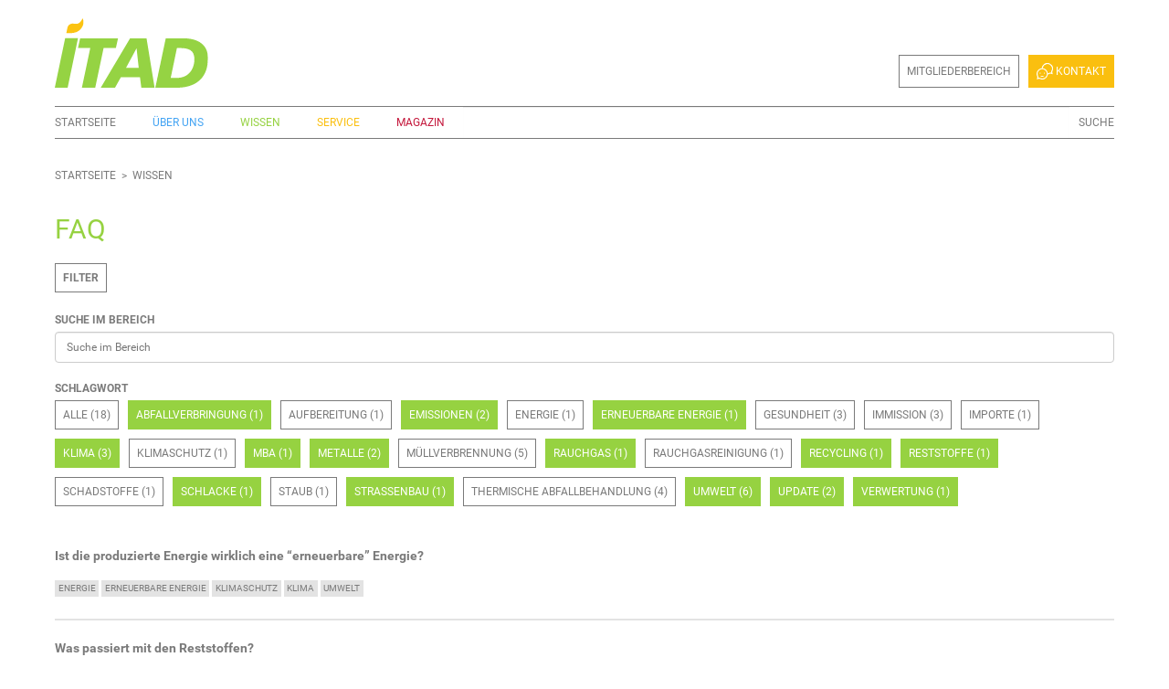

--- FILE ---
content_type: text/html;charset=utf-8
request_url: https://www.itad.de/wissen/faq/?collectionfilter=1&Subject=Abfallverbringung&Subject=Emissionen&Subject=Umwelt&Subject=Metalle&Subject=update&Subject=Erneuerbare+Energie&Subject=Reststoffe&Subject=Schlacke&Subject=Recycling&Subject=Stra%C3%9Fenbau&Subject=MBA&Subject=Klima&Subject=Verwertung&Subject=Rauchgas
body_size: 11325
content:
<!DOCTYPE html>
<html xmlns="http://www.w3.org/1999/xhtml" lang="de" xml:lang="de">
  <head><meta http-equiv="Content-Type" content="text/html; charset=UTF-8" />
    <title>FAQ — ITAD e.V.</title>
  <meta name="twitter:card" content="summary" /><meta property="og:site_name" content="ITAD e.V." /><meta property="og:title" content="FAQ" /><meta property="og:type" content="website" /><meta property="og:description" content="" /><meta property="og:url" content="https://www.itad.de/wissen/faq" /><meta property="og:image" content="https://www.itad.de/wissen/faq/@@download/image/ITAD_Img_FAQ.png" /><meta property="og:image:type" content="image/png" /><meta name="keywords" content="Wissen, FAQ" /><meta name="DC.subject" content="Wissen, FAQ" /><meta name="DC.date.created" content="2019-08-26T16:15:41+01:00" /><meta name="DC.date.modified" content="2020-03-17T07:51:10+01:00" /><meta name="DC.type" content="Ordner" /><meta name="DC.format" content="text/plain" /><meta name="DC.language" content="de" /><meta name="DC.date.valid_range" content="2019/11/04 - " /><meta name="viewport" content="width=device-width, initial-scale=1.0" /><meta name="generator" content="Plone - http://plone.com" /><link rel="stylesheet" href="https://www.itad.de/++plone++production/++unique++2022-02-03T18:36:45.796993/default.css" data-bundle="production" /><link rel="stylesheet" href="https://www.itad.de/++plone++patternslib/++unique++2019-11-11%2014%3A29%3A11.984828/bundle-leaflet-compiled.css" data-bundle="bundle-leaflet" /><link rel="stylesheet" href="https://www.itad.de//++theme++itadtheme-custom/custom.css" data-bundle="diazo" /><link rel="stylesheet" href="https://www.itad.de/custom.css?timestamp=2022-06-24 10:09:05.199144" data-bundle="custom-css" /><link rel="canonical" href="https://www.itad.de/wissen/faq" /><link rel="search" href="https://www.itad.de/@@search" title="Website durchsuchen" /><script>PORTAL_URL = 'https://www.itad.de';</script><script type="text/javascript" src="https://www.itad.de/++plone++production/++unique++2022-02-03T18:36:45.796993/default.js" data-bundle="production"></script><script type="text/javascript" src="https://www.itad.de/++plone++patternslib/++unique++2019-11-11%2014%3A29%3A11.984828/bundle-leaflet-compiled.min.js" data-bundle="bundle-leaflet"></script><script type="text/javascript" src="https://www.itad.de/++plone++patternslib/++unique++2019-11-11%2014%3A29%3A11.996828/patterns-compiled.min.js" data-bundle="patterns"></script><script type="text/javascript" src="https://www.itad.de//++theme++itadtheme-custom/custom.js" data-bundle="diazo"></script><link href="https://www.itad.de/++theme++itadtheme/assets/css/barceloneta.css?v=1.8" type="text/css" rel="stylesheet" /><link href="https://www.itad.de/++theme++itadtheme/assets/css/theme.css?v=1.8" type="text/css" rel="stylesheet" /><link rel="shortcut icon" type="image/x-icon" href="https://www.itad.de/++theme++itadtheme/assets/favicon.ico" /><link rel="manifest" href="https://www.itad.de/manifest.webmanifest" /><link rel="apple-touch-icon" href="https://www.itad.de/++theme++itadtheme/assets/webapp/apple-touch-icon-180x180.png" /><link rel="apple-touch-icon" sizes="57x57" href="https://www.itad.de/++theme++itadtheme/assets/webapp/apple-touch-icon-57x57.png" /><link rel="apple-touch-icon" sizes="60x60" href="https://www.itad.de/++theme++itadtheme/assets/webapp/apple-touch-icon-60x60.png" /><link rel="apple-touch-icon" sizes="72x72" href="https://www.itad.de/++theme++itadtheme/assets/webapp/apple-touch-icon-72x72.png" /><link rel="apple-touch-icon" sizes="76x76" href="https://www.itad.de/++theme++itadtheme/assets/webapp/apple-touch-icon-76x76.png" /><link rel="apple-touch-icon" sizes="114x114" href="https://www.itad.de/++theme++itadtheme/assets/webapp/apple-touch-icon-114x114.png" /><link rel="apple-touch-icon" sizes="120x120" href="https://www.itad.de/++theme++itadtheme/assets/webapp/apple-touch-icon-120x120.png" /><link rel="apple-touch-icon" sizes="144x144" href="https://www.itad.de/++theme++itadtheme/assets/webapp/apple-touch-icon-144x144.png" /><link rel="apple-touch-icon" sizes="152x152" href="https://www.itad.de/++theme++itadtheme/assets/webapp/apple-touch-icon-152x152.png" /></head>
  <body id="visual-portal-wrapper" class="frontend icons-off portaltype-folder section-wissen site-plone subsection-faq template-itad-faq_view thumbs-on userrole-anonymous viewpermission-view" dir="ltr" data-base-url="https://www.itad.de/wissen/faq" data-view-url="https://www.itad.de/wissen/faq" data-portal-url="https://www.itad.de" data-i18ncatalogurl="https://www.itad.de/plonejsi18n" data-pat-pickadate="{&quot;date&quot;: {&quot;selectYears&quot;: 200}, &quot;time&quot;: {&quot;interval&quot;: 5 } }" data-pat-plone-modal="{&quot;actionOptions&quot;: {&quot;displayInModal&quot;: false}}" data-pat-relateditems="{&quot;sortOn&quot;: &quot;modified&quot;, &quot;sortOrder&quot;: &quot;reverse&quot;}"><div class="outer-wrapper">
      <header id="content-header">
        <div class="container">
          <div id="portal-header"><a id="portal-logo" title="Website" href="https://www.itad.de">
    <img src=" https://www.itad.de/++theme++itadtheme/assets/img/logos/logo_itad.svg" alt="ITAD e.V." title="ITAD e.V." /></a><div id="portal-searchbox" class="plone-navbar-collapse plone-collapse">

    <form id="searchGadget_form" action="https://www.itad.de/@@search" role="search" data-pat-livesearch="ajaxUrl:https://www.itad.de/@@ajax-search" class="pat-livesearch">

        <div class="LSBox">
        <label class="hiddenStructure" for="searchGadget">Website durchsuchen</label>

        

        <input name="SearchableText" type="text" size="18" id="searchGadget" title="Website durchsuchen" class="searchField" />

        <input class="searchButton" type="submit" value="Suche" />

         </div>
    </form>

    <div id="portal-advanced-search" class="hiddenStructure">
        <a href="https://www.itad.de/@@search">Erweiterte Suche…</a>
    </div>

</div><div id="portal-anontools" class="plone-navbar-collapse plone-collapse">
  <nav aria-label="user">
    <ul class="anontools-list">
      
        <li class="anontools--item">
          <a href="https://www.itad.de/mitgliederbereich" class="anontools--link" id="personaltools-login" title="Mitgliederbereich">Mitgliederbereich</a>
        </li>
      
        <li class="anontools--item">
          <a href="https://www.itad.de/contact-info" class="anontools--link" id="personaltools-kontakt" title="Kontakt"><img class="anontools--image" alt="Kontakt" src="https://www.itad.de/++theme++itadtheme/assets/img/icons/icon_kontakt_small.svg" /> Kontakt</a>
        </li>
      
    </ul>
  </nav>
</div><div id="portal-mainnavigation">

  <nav class="plone-navbar pat-navigationmarker" id="portal-globalnav-wrapper">
    <div class="plone-navbar-header">
      <button type="button" class="plone-navbar-toggle" data-toggle="collapse" data-target=".plone-navbar-collapse">
        <span class="sr-only">Toggle navigation</span>
        <span class="icon-bar"></span>
        <span class="icon-bar"></span>
        <span class="icon-bar"></span>
      </button>
    </div>

    <div class="plone-collapse plone-navbar-collapse" id="portal-globalnav-collapse">
      <ul class="plone-nav plone-navbar-nav" id="portal-globalnav">
        <li class="index_html"><a href="https://www.itad.de" class="state-None">Startseite</a></li><li class="ueber_uns"><a href="https://www.itad.de/ueber-uns" class="state-None">Über uns</a></li><li class="wissen"><a href="https://www.itad.de/wissen" class="state-None">Wissen</a></li><li class="service"><a href="https://www.itad.de/service" class="state-None">Service</a></li><li class="magazin"><a href="https://www.itad.de/online-magazin" class="state-None">Magazin</a></li>
      </ul>
    </div>
  </nav>


</div>
            <div id="header-spacer" class="plone-navbar-collapse plone-collapse"></div>
          </div>
        </div>
      </header>
      
      <div id="above-content-wrapper">
          <div id="viewlet-above-content"><nav id="portal-breadcrumbs" class="plone-breadcrumb">
  <div class="container">
    <span id="breadcrumbs-you-are-here" class="hiddenStructure">Sie sind hier</span>
    <ol aria-labelledby="breadcrumbs-you-are-here">
      <li id="breadcrumbs-home">
        <a href="https://www.itad.de">Startseite</a>
      </li>
      
        <li id="breadcrumbs-1">
          <a href="https://www.itad.de/wissen">Wissen</a>
          
        </li>
      
        
      
    </ol>
  </div>
</nav>
</div>
      </div>
      <div class="container">
        <div class="row">
          <aside id="global_statusmessage">
      

      <div>
      </div>
    </aside>
        </div>
        <main id="main-container" class="row row-offcanvas row-offcanvas-right">
          

    

    <div class="col-xs-12 col-sm-12 col-md-12">
      <div class="row">
        <div class="col-xs-12 col-sm-12">
          <article id="content">

          

          <header>
            <div id="viewlet-above-content-title"><span id="social-tags-body" style="display: none" itemscope="" itemtype="http://schema.org/WebPage">
  <span itemprop="name">FAQ</span>
  <span itemprop="description"></span>
  <span itemprop="url">https://www.itad.de/wissen/faq</span>
  <span itemprop="image">https://www.itad.de/wissen/faq/@@download/image/ITAD_Img_FAQ.png</span>
</span>
</div>
            
              <h1 class="documentFirstHeading">FAQ</h1>

            
            <div id="viewlet-below-content-title">

</div>

            
              

            
          </header>

          <div id="viewlet-above-content-body">

<aside id="itad-filteredfolder">
  <header>
    <h2 class="hiddenStructure">Filter-Optionen</h2>
  </header>
  <button class="standalone collapsed" data-toggle="collapse" data-target="#filter-list">Filter</button>
  <div class="filter-list in" id="filter-list">
    

  

    <aside class="collectionSearch filterSuche-im-bereich pat-collectionfilter" data-pat-collectionfilter="{&quot;collectionUUID&quot;: &quot;6525f3e05c4b48cd8d9368443746f475&quot;, &quot;reloadURL&quot;: &quot;https://www.itad.de/wissen/faq/@@itad.theme.tiles.filter_search&quot;, &quot;ajaxLoad&quot;: true, &quot;contentSelector&quot;: &quot;#content-core&quot;}">

      
        <header>Suche im Bereich</header>
        <div class="searchContent">
          <form method="get" name="searchForm" role="form" action="https://www.itad.de/wissen/faq" id="searchForm">
            <input type="hidden" name="collectionfilter" value="1" />
            
              <input type="hidden" name="collectionfilter" value="1" />
            
              <input type="hidden" name="Subject" value="['Abfallverbringung', 'Emissionen', 'Umwelt', 'Metalle', 'update', 'Erneuerbare Energie', 'Reststoffe', 'Schlacke', 'Recycling', 'Straßenbau', 'MBA', 'Klima', 'Verwertung', 'Rauchgas']" />
            
            <input name="SearchableText" type="text" placeholder="Suche im Bereich" data-url="https://www.itad.de/wissen/faq/?collectionfilter=1&amp;Subject=Abfallverbringung&amp;Subject=Emissionen&amp;Subject=Umwelt&amp;Subject=Metalle&amp;Subject=update&amp;Subject=Erneuerbare+Energie&amp;Subject=Reststoffe&amp;Subject=Schlacke&amp;Subject=Recycling&amp;Subject=Stra%C3%9Fenbau&amp;Subject=MBA&amp;Subject=Klima&amp;Subject=Verwertung&amp;Subject=Rauchgas" value="" />
            <button type="submit">Search</button>
          </form>
        </div>
      
    </aside>
  


    

  

    <aside class="filterSchlagwort pat-collectionfilter" data-pat-collectionfilter="{&quot;collectionUUID&quot;: &quot;6525f3e05c4b48cd8d9368443746f475&quot;, &quot;reloadURL&quot;: &quot;https://www.itad.de/wissen/faq/@@itad.theme.tiles.filter_subject&quot;, &quot;ajaxLoad&quot;: true, &quot;contentSelector&quot;: &quot;#content-core&quot;}">

      
        <header>Schlagwort</header>
        <div class="filterContent">
          <ul class="filterList">
            
              <li class="filterItem filter-all">
                <a rel="nofollow" class="filterItemLink" href="https://www.itad.de/wissen/faq/?collectionfilter=1" title="Count: 18">
                  Alle
                  (18)
                </a>
              </li>
            
              <li class="filterItem filter-abfallverbringung selected ">
                <a rel="nofollow" class="filterItemLink" href="https://www.itad.de/wissen/faq/?collectionfilter=1&amp;Subject=Emissionen&amp;Subject=Umwelt&amp;Subject=Metalle&amp;Subject=update&amp;Subject=Erneuerbare+Energie&amp;Subject=Reststoffe&amp;Subject=Schlacke&amp;Subject=Recycling&amp;Subject=Stra%C3%9Fenbau&amp;Subject=MBA&amp;Subject=Klima&amp;Subject=Verwertung&amp;Subject=Rauchgas" title="Count: 1">
                  Abfallverbringung
                  (1)
                </a>
              </li>
            
              <li class="filterItem filter-aufbereitung ">
                <a rel="nofollow" class="filterItemLink" href="https://www.itad.de/wissen/faq/?collectionfilter=1&amp;Subject=Abfallverbringung&amp;Subject=Emissionen&amp;Subject=Umwelt&amp;Subject=Metalle&amp;Subject=update&amp;Subject=Erneuerbare+Energie&amp;Subject=Reststoffe&amp;Subject=Schlacke&amp;Subject=Recycling&amp;Subject=Stra%C3%9Fenbau&amp;Subject=MBA&amp;Subject=Klima&amp;Subject=Verwertung&amp;Subject=Rauchgas&amp;Subject=Aufbereitung" title="Count: 1">
                  Aufbereitung
                  (1)
                </a>
              </li>
            
              <li class="filterItem filter-emissionen selected ">
                <a rel="nofollow" class="filterItemLink" href="https://www.itad.de/wissen/faq/?collectionfilter=1&amp;Subject=Abfallverbringung&amp;Subject=Umwelt&amp;Subject=Metalle&amp;Subject=update&amp;Subject=Erneuerbare+Energie&amp;Subject=Reststoffe&amp;Subject=Schlacke&amp;Subject=Recycling&amp;Subject=Stra%C3%9Fenbau&amp;Subject=MBA&amp;Subject=Klima&amp;Subject=Verwertung&amp;Subject=Rauchgas" title="Count: 2">
                  Emissionen
                  (2)
                </a>
              </li>
            
              <li class="filterItem filter-energie ">
                <a rel="nofollow" class="filterItemLink" href="https://www.itad.de/wissen/faq/?collectionfilter=1&amp;Subject=Abfallverbringung&amp;Subject=Emissionen&amp;Subject=Umwelt&amp;Subject=Metalle&amp;Subject=update&amp;Subject=Erneuerbare+Energie&amp;Subject=Reststoffe&amp;Subject=Schlacke&amp;Subject=Recycling&amp;Subject=Stra%C3%9Fenbau&amp;Subject=MBA&amp;Subject=Klima&amp;Subject=Verwertung&amp;Subject=Rauchgas&amp;Subject=Energie" title="Count: 1">
                  Energie
                  (1)
                </a>
              </li>
            
              <li class="filterItem filter-erneuerbare-energie selected ">
                <a rel="nofollow" class="filterItemLink" href="https://www.itad.de/wissen/faq/?collectionfilter=1&amp;Subject=Abfallverbringung&amp;Subject=Emissionen&amp;Subject=Umwelt&amp;Subject=Metalle&amp;Subject=update&amp;Subject=Reststoffe&amp;Subject=Schlacke&amp;Subject=Recycling&amp;Subject=Stra%C3%9Fenbau&amp;Subject=MBA&amp;Subject=Klima&amp;Subject=Verwertung&amp;Subject=Rauchgas" title="Count: 1">
                  Erneuerbare Energie
                  (1)
                </a>
              </li>
            
              <li class="filterItem filter-gesundheit ">
                <a rel="nofollow" class="filterItemLink" href="https://www.itad.de/wissen/faq/?collectionfilter=1&amp;Subject=Abfallverbringung&amp;Subject=Emissionen&amp;Subject=Umwelt&amp;Subject=Metalle&amp;Subject=update&amp;Subject=Erneuerbare+Energie&amp;Subject=Reststoffe&amp;Subject=Schlacke&amp;Subject=Recycling&amp;Subject=Stra%C3%9Fenbau&amp;Subject=MBA&amp;Subject=Klima&amp;Subject=Verwertung&amp;Subject=Rauchgas&amp;Subject=Gesundheit" title="Count: 3">
                  Gesundheit
                  (3)
                </a>
              </li>
            
              <li class="filterItem filter-immission ">
                <a rel="nofollow" class="filterItemLink" href="https://www.itad.de/wissen/faq/?collectionfilter=1&amp;Subject=Abfallverbringung&amp;Subject=Emissionen&amp;Subject=Umwelt&amp;Subject=Metalle&amp;Subject=update&amp;Subject=Erneuerbare+Energie&amp;Subject=Reststoffe&amp;Subject=Schlacke&amp;Subject=Recycling&amp;Subject=Stra%C3%9Fenbau&amp;Subject=MBA&amp;Subject=Klima&amp;Subject=Verwertung&amp;Subject=Rauchgas&amp;Subject=Immission" title="Count: 3">
                  Immission
                  (3)
                </a>
              </li>
            
              <li class="filterItem filter-importe ">
                <a rel="nofollow" class="filterItemLink" href="https://www.itad.de/wissen/faq/?collectionfilter=1&amp;Subject=Abfallverbringung&amp;Subject=Emissionen&amp;Subject=Umwelt&amp;Subject=Metalle&amp;Subject=update&amp;Subject=Erneuerbare+Energie&amp;Subject=Reststoffe&amp;Subject=Schlacke&amp;Subject=Recycling&amp;Subject=Stra%C3%9Fenbau&amp;Subject=MBA&amp;Subject=Klima&amp;Subject=Verwertung&amp;Subject=Rauchgas&amp;Subject=Importe" title="Count: 1">
                  Importe
                  (1)
                </a>
              </li>
            
              <li class="filterItem filter-klima selected ">
                <a rel="nofollow" class="filterItemLink" href="https://www.itad.de/wissen/faq/?collectionfilter=1&amp;Subject=Abfallverbringung&amp;Subject=Emissionen&amp;Subject=Umwelt&amp;Subject=Metalle&amp;Subject=update&amp;Subject=Erneuerbare+Energie&amp;Subject=Reststoffe&amp;Subject=Schlacke&amp;Subject=Recycling&amp;Subject=Stra%C3%9Fenbau&amp;Subject=MBA&amp;Subject=Verwertung&amp;Subject=Rauchgas" title="Count: 3">
                  Klima
                  (3)
                </a>
              </li>
            
              <li class="filterItem filter-klimaschutz ">
                <a rel="nofollow" class="filterItemLink" href="https://www.itad.de/wissen/faq/?collectionfilter=1&amp;Subject=Abfallverbringung&amp;Subject=Emissionen&amp;Subject=Umwelt&amp;Subject=Metalle&amp;Subject=update&amp;Subject=Erneuerbare+Energie&amp;Subject=Reststoffe&amp;Subject=Schlacke&amp;Subject=Recycling&amp;Subject=Stra%C3%9Fenbau&amp;Subject=MBA&amp;Subject=Klima&amp;Subject=Verwertung&amp;Subject=Rauchgas&amp;Subject=Klimaschutz" title="Count: 1">
                  Klimaschutz
                  (1)
                </a>
              </li>
            
              <li class="filterItem filter-mba selected ">
                <a rel="nofollow" class="filterItemLink" href="https://www.itad.de/wissen/faq/?collectionfilter=1&amp;Subject=Abfallverbringung&amp;Subject=Emissionen&amp;Subject=Umwelt&amp;Subject=Metalle&amp;Subject=update&amp;Subject=Erneuerbare+Energie&amp;Subject=Reststoffe&amp;Subject=Schlacke&amp;Subject=Recycling&amp;Subject=Stra%C3%9Fenbau&amp;Subject=Klima&amp;Subject=Verwertung&amp;Subject=Rauchgas" title="Count: 1">
                  MBA
                  (1)
                </a>
              </li>
            
              <li class="filterItem filter-metalle selected ">
                <a rel="nofollow" class="filterItemLink" href="https://www.itad.de/wissen/faq/?collectionfilter=1&amp;Subject=Abfallverbringung&amp;Subject=Emissionen&amp;Subject=Umwelt&amp;Subject=update&amp;Subject=Erneuerbare+Energie&amp;Subject=Reststoffe&amp;Subject=Schlacke&amp;Subject=Recycling&amp;Subject=Stra%C3%9Fenbau&amp;Subject=MBA&amp;Subject=Klima&amp;Subject=Verwertung&amp;Subject=Rauchgas" title="Count: 2">
                  Metalle
                  (2)
                </a>
              </li>
            
              <li class="filterItem filter-mullverbrennung ">
                <a rel="nofollow" class="filterItemLink" href="https://www.itad.de/wissen/faq/?collectionfilter=1&amp;Subject=Abfallverbringung&amp;Subject=Emissionen&amp;Subject=Umwelt&amp;Subject=Metalle&amp;Subject=update&amp;Subject=Erneuerbare+Energie&amp;Subject=Reststoffe&amp;Subject=Schlacke&amp;Subject=Recycling&amp;Subject=Stra%C3%9Fenbau&amp;Subject=MBA&amp;Subject=Klima&amp;Subject=Verwertung&amp;Subject=Rauchgas&amp;Subject=M%C3%BCllverbrennung" title="Count: 5">
                  Müllverbrennung
                  (5)
                </a>
              </li>
            
              <li class="filterItem filter-rauchgas selected ">
                <a rel="nofollow" class="filterItemLink" href="https://www.itad.de/wissen/faq/?collectionfilter=1&amp;Subject=Abfallverbringung&amp;Subject=Emissionen&amp;Subject=Umwelt&amp;Subject=Metalle&amp;Subject=update&amp;Subject=Erneuerbare+Energie&amp;Subject=Reststoffe&amp;Subject=Schlacke&amp;Subject=Recycling&amp;Subject=Stra%C3%9Fenbau&amp;Subject=MBA&amp;Subject=Klima&amp;Subject=Verwertung" title="Count: 1">
                  Rauchgas
                  (1)
                </a>
              </li>
            
              <li class="filterItem filter-rauchgasreinigung ">
                <a rel="nofollow" class="filterItemLink" href="https://www.itad.de/wissen/faq/?collectionfilter=1&amp;Subject=Abfallverbringung&amp;Subject=Emissionen&amp;Subject=Umwelt&amp;Subject=Metalle&amp;Subject=update&amp;Subject=Erneuerbare+Energie&amp;Subject=Reststoffe&amp;Subject=Schlacke&amp;Subject=Recycling&amp;Subject=Stra%C3%9Fenbau&amp;Subject=MBA&amp;Subject=Klima&amp;Subject=Verwertung&amp;Subject=Rauchgas&amp;Subject=Rauchgasreinigung" title="Count: 1">
                  Rauchgasreinigung
                  (1)
                </a>
              </li>
            
              <li class="filterItem filter-recycling selected ">
                <a rel="nofollow" class="filterItemLink" href="https://www.itad.de/wissen/faq/?collectionfilter=1&amp;Subject=Abfallverbringung&amp;Subject=Emissionen&amp;Subject=Umwelt&amp;Subject=Metalle&amp;Subject=update&amp;Subject=Erneuerbare+Energie&amp;Subject=Reststoffe&amp;Subject=Schlacke&amp;Subject=Stra%C3%9Fenbau&amp;Subject=MBA&amp;Subject=Klima&amp;Subject=Verwertung&amp;Subject=Rauchgas" title="Count: 1">
                  Recycling
                  (1)
                </a>
              </li>
            
              <li class="filterItem filter-reststoffe selected ">
                <a rel="nofollow" class="filterItemLink" href="https://www.itad.de/wissen/faq/?collectionfilter=1&amp;Subject=Abfallverbringung&amp;Subject=Emissionen&amp;Subject=Umwelt&amp;Subject=Metalle&amp;Subject=update&amp;Subject=Erneuerbare+Energie&amp;Subject=Schlacke&amp;Subject=Recycling&amp;Subject=Stra%C3%9Fenbau&amp;Subject=MBA&amp;Subject=Klima&amp;Subject=Verwertung&amp;Subject=Rauchgas" title="Count: 1">
                  Reststoffe
                  (1)
                </a>
              </li>
            
              <li class="filterItem filter-schadstoffe ">
                <a rel="nofollow" class="filterItemLink" href="https://www.itad.de/wissen/faq/?collectionfilter=1&amp;Subject=Abfallverbringung&amp;Subject=Emissionen&amp;Subject=Umwelt&amp;Subject=Metalle&amp;Subject=update&amp;Subject=Erneuerbare+Energie&amp;Subject=Reststoffe&amp;Subject=Schlacke&amp;Subject=Recycling&amp;Subject=Stra%C3%9Fenbau&amp;Subject=MBA&amp;Subject=Klima&amp;Subject=Verwertung&amp;Subject=Rauchgas&amp;Subject=Schadstoffe" title="Count: 1">
                  Schadstoffe
                  (1)
                </a>
              </li>
            
              <li class="filterItem filter-schlacke selected ">
                <a rel="nofollow" class="filterItemLink" href="https://www.itad.de/wissen/faq/?collectionfilter=1&amp;Subject=Abfallverbringung&amp;Subject=Emissionen&amp;Subject=Umwelt&amp;Subject=Metalle&amp;Subject=update&amp;Subject=Erneuerbare+Energie&amp;Subject=Reststoffe&amp;Subject=Recycling&amp;Subject=Stra%C3%9Fenbau&amp;Subject=MBA&amp;Subject=Klima&amp;Subject=Verwertung&amp;Subject=Rauchgas" title="Count: 1">
                  Schlacke
                  (1)
                </a>
              </li>
            
              <li class="filterItem filter-staub ">
                <a rel="nofollow" class="filterItemLink" href="https://www.itad.de/wissen/faq/?collectionfilter=1&amp;Subject=Abfallverbringung&amp;Subject=Emissionen&amp;Subject=Umwelt&amp;Subject=Metalle&amp;Subject=update&amp;Subject=Erneuerbare+Energie&amp;Subject=Reststoffe&amp;Subject=Schlacke&amp;Subject=Recycling&amp;Subject=Stra%C3%9Fenbau&amp;Subject=MBA&amp;Subject=Klima&amp;Subject=Verwertung&amp;Subject=Rauchgas&amp;Subject=Staub" title="Count: 1">
                  Staub
                  (1)
                </a>
              </li>
            
              <li class="filterItem filter-strassenbau selected ">
                <a rel="nofollow" class="filterItemLink" href="https://www.itad.de/wissen/faq/?collectionfilter=1&amp;Subject=Abfallverbringung&amp;Subject=Emissionen&amp;Subject=Umwelt&amp;Subject=Metalle&amp;Subject=update&amp;Subject=Erneuerbare+Energie&amp;Subject=Reststoffe&amp;Subject=Schlacke&amp;Subject=Recycling&amp;Subject=MBA&amp;Subject=Klima&amp;Subject=Verwertung&amp;Subject=Rauchgas" title="Count: 1">
                  Straßenbau
                  (1)
                </a>
              </li>
            
              <li class="filterItem filter-thermische-abfallbehandlung ">
                <a rel="nofollow" class="filterItemLink" href="https://www.itad.de/wissen/faq/?collectionfilter=1&amp;Subject=Abfallverbringung&amp;Subject=Emissionen&amp;Subject=Umwelt&amp;Subject=Metalle&amp;Subject=update&amp;Subject=Erneuerbare+Energie&amp;Subject=Reststoffe&amp;Subject=Schlacke&amp;Subject=Recycling&amp;Subject=Stra%C3%9Fenbau&amp;Subject=MBA&amp;Subject=Klima&amp;Subject=Verwertung&amp;Subject=Rauchgas&amp;Subject=Thermische+Abfallbehandlung" title="Count: 4">
                  Thermische Abfallbehandlung
                  (4)
                </a>
              </li>
            
              <li class="filterItem filter-umwelt selected ">
                <a rel="nofollow" class="filterItemLink" href="https://www.itad.de/wissen/faq/?collectionfilter=1&amp;Subject=Abfallverbringung&amp;Subject=Emissionen&amp;Subject=Metalle&amp;Subject=update&amp;Subject=Erneuerbare+Energie&amp;Subject=Reststoffe&amp;Subject=Schlacke&amp;Subject=Recycling&amp;Subject=Stra%C3%9Fenbau&amp;Subject=MBA&amp;Subject=Klima&amp;Subject=Verwertung&amp;Subject=Rauchgas" title="Count: 6">
                  Umwelt
                  (6)
                </a>
              </li>
            
              <li class="filterItem filter-update selected ">
                <a rel="nofollow" class="filterItemLink" href="https://www.itad.de/wissen/faq/?collectionfilter=1&amp;Subject=Abfallverbringung&amp;Subject=Emissionen&amp;Subject=Umwelt&amp;Subject=Metalle&amp;Subject=Erneuerbare+Energie&amp;Subject=Reststoffe&amp;Subject=Schlacke&amp;Subject=Recycling&amp;Subject=Stra%C3%9Fenbau&amp;Subject=MBA&amp;Subject=Klima&amp;Subject=Verwertung&amp;Subject=Rauchgas" title="Count: 2">
                  update
                  (2)
                </a>
              </li>
            
              <li class="filterItem filter-verwertung selected ">
                <a rel="nofollow" class="filterItemLink" href="https://www.itad.de/wissen/faq/?collectionfilter=1&amp;Subject=Abfallverbringung&amp;Subject=Emissionen&amp;Subject=Umwelt&amp;Subject=Metalle&amp;Subject=update&amp;Subject=Erneuerbare+Energie&amp;Subject=Reststoffe&amp;Subject=Schlacke&amp;Subject=Recycling&amp;Subject=Stra%C3%9Fenbau&amp;Subject=MBA&amp;Subject=Klima&amp;Subject=Rauchgas" title="Count: 1">
                  Verwertung
                  (1)
                </a>
              </li>
            
          </ul>
        </div>
      
    </aside>
  


    
    
  </div>
  <script>
$(function () {
  $('#filter-list').addClass('collapse');
});
  </script>
</aside>
</div>
          <div id="content-core">
            

  

  

  
    
      
        
      <div class="entries">
        
            
              
            


  <article class="item visualIEFloatFix">

    <h2 class="headline">
        <a class="summary url" href="https://www.itad.de/wissen/faq/ist-die-produzierte-energie-wirklich-eine-erneuerbare201d-energie">Ist die produzierte Energie wirklich eine “erneuerbare” Energie?</a>
    </h2>

    

    <section class="faq_details">

      <span id="social-tags-body" style="display: none" itemscope="" itemtype="http://schema.org/WebPage">
  <span itemprop="name">Ist die produzierte Energie wirklich eine “erneuerbare” Energie?</span>
  <span itemprop="description"></span>
  <span itemprop="url">https://www.itad.de/wissen/faq/ist-die-produzierte-energie-wirklich-eine-erneuerbare201d-energie</span>
  <span itemprop="image">https://www.itad.de/wissen/faq/ist-die-produzierte-energie-wirklich-eine-erneuerbare201d-energie/@@download/image/Lauta.png</span>
</span>

      



      
        <!-- tal:on-error="python:rendering_error.append(True)"-->

        




        <div>
          
  <div id="parent-fieldname-text" class=""><p>Ursprünglicher Zweck des Anlagenbetriebes ist die schadlose Entsorgung von Abfällen. Eine weitere Aufgabe ist heutzutage die Umwandlung der dabei entstehenden Wärme in nutzbare Energieformen wie Strom, Fernwärme oder Prozessdampf. Die Nuzung des Energieinhaltes der Abfälle spart an anderer Stelle Brennstoffe ein.</p>
<p>Biogen – also erneuerbare Energiequelle im rechtlichen Sinne – sind im Schnitt 50 – 60 % des deutschen Siedlungsabfalls. (Quelle: <a href="https://www.itad.de/wissen/studien/2010-01-13_uba_klimaschutzpotentiale_abfallwirtschaft.pdf">Klimaschutzpotenziale der Abfallwirtschaft</a>, BMU, UBA, BDE, 2010)</p></div>

        </div>

        

    <div class="visualClear"><!-- --></div>

    <div class="documentActions">
        

        

    </div>



      

      

      

      <div class="visualClear"><!-- --></div>
    </section>
    <footer class="tags">
      <a href="https://www.itad.de/@@search?Subject:list=Energie">Energie</a>
      <a href="https://www.itad.de/@@search?Subject:list=Erneuerbare Energie">Erneuerbare Energie</a>
      <a href="https://www.itad.de/@@search?Subject:list=Klimaschutz">Klimaschutz</a>
      <a href="https://www.itad.de/@@search?Subject:list=Klima">Klima</a>
      <a href="https://www.itad.de/@@search?Subject:list=Umwelt">Umwelt</a>
    </footer>

  </article>



          
            
          
            
              
            


  <article class="item visualIEFloatFix">

    <h2 class="headline">
        <a class="summary url" href="https://www.itad.de/wissen/faq/was-passiert-mit-den-reststoffen">Was passiert mit den Reststoffen?</a>
    </h2>

    

    <section class="faq_details">

      <span id="social-tags-body" style="display: none" itemscope="" itemtype="http://schema.org/WebPage">
  <span itemprop="name">Was passiert mit den Reststoffen?</span>
  <span itemprop="description"></span>
  <span itemprop="url">https://www.itad.de/wissen/faq/was-passiert-mit-den-reststoffen</span>
  <span itemprop="image">https://www.itad.de/wissen/faq/was-passiert-mit-den-reststoffen/@@download/image/Augsburg - Schlackenlagerhalle-1.png</span>
</span>

      



      
        <!-- tal:on-error="python:rendering_error.append(True)"-->

        




        <div>
          
  <div id="parent-fieldname-text" class=""><p>Aus der Schlacke (fester Verbrennungsrückstand) werden zunächst Metalle abgeschieden und einer stofflichen Verwertung zugeführt. Nach mechanischer Aufbereitung und einer ca. 3-monatigen Lagerung wird ca. 80 % der Schlacke, etwa im Straßen- und Wegebau, verwertet.</p>
<p>Rückstände aus der Rauchgasreinigung werden mit den nicht bei der Verbrennung vernichteten Schadstoffen sicher in ehemaligen Kali- und Salzbergwerken Untertage entsorgt und verhindern dort Einstürze.</p></div>

        </div>

        

    <div class="visualClear"><!-- --></div>

    <div class="documentActions">
        

        

    </div>



      

      

      

      <div class="visualClear"><!-- --></div>
    </section>
    <footer class="tags">
      <a href="https://www.itad.de/@@search?Subject:list=Reststoffe">Reststoffe</a>
      <a href="https://www.itad.de/@@search?Subject:list=Schlacke">Schlacke</a>
      <a href="https://www.itad.de/@@search?Subject:list=Metalle">Metalle</a>
      <a href="https://www.itad.de/@@search?Subject:list=Aufbereitung">Aufbereitung</a>
      <a href="https://www.itad.de/@@search?Subject:list=Verwertung">Verwertung</a>
      <a href="https://www.itad.de/@@search?Subject:list=Rauchgasreinigung">Rauchgasreinigung</a>
      <a href="https://www.itad.de/@@search?Subject:list=Straßenbau">Straßenbau</a>
    </footer>

  </article>



          
            
          
            
              
            


  <article class="item visualIEFloatFix">

    <h2 class="headline">
        <a class="summary url" href="https://www.itad.de/wissen/faq/warum-gibt-es-noch-grenzueberschreitende-abfallverbringung-sie-schadet-der-umwelt-und-sollte-grundsaetzlich-verboten-werden">Warum gibt es noch grenzüberschreitende Abfallverbringung? Sie schadet der Umwelt und sollte grundsätzlich verboten werden.</a>
    </h2>

    

    <section class="faq_details">

      <span id="social-tags-body" style="display: none" itemscope="" itemtype="http://schema.org/WebPage">
  <span itemprop="name">Warum gibt es noch grenzüberschreitende Abfallverbringung? Sie schadet der Umwelt und sollte grundsätzlich verboten werden.</span>
  <span itemprop="description"></span>
  <span itemprop="url">https://www.itad.de/wissen/faq/warum-gibt-es-noch-grenzueberschreitende-abfallverbringung-sie-schadet-der-umwelt-und-sollte-grundsaetzlich-verboten-werden</span>
  <span itemprop="image">https://www.itad.de/wissen/faq/warum-gibt-es-noch-grenzueberschreitende-abfallverbringung-sie-schadet-der-umwelt-und-sollte-grundsaetzlich-verboten-werden/@@download/image/Lauta_IMG_1248.png</span>
</span>

      



      
        <!-- tal:on-error="python:rendering_error.append(True)"-->

        




        <div>
          
  <div id="parent-fieldname-text" class=""><p>Es ist immer am besten, den Abfall dort zu verarbeiten, wo er anfällt. Abfall sollte aber immer auch da entsorgt werden, wo die umweltfreundlichste, effizienteste und ökonomischste Entsorgung möglich ist. Dies kann in Grenzgebieten durchaus im Nachbarland sein, und wenn der Standard (Deponieanteil, Rauchgasreinigung) in einem Land besonders niedrig ist, oder ein akuter Notfall besteht, auch schon einmal weiter entfernt. Man sollte nicht vergessen, dass Emissionen, die durch eine nahe, aber minderwertige Entsorgung entstehen, auch nicht an den Landesgrenzen halt machen. So kann es auch für die Umwelt günstiger sein, Abfall über eine längere Strecke zu transportieren, wenn die Energie besser genutzt werden kann und dadurch fossile Brennstoffe eingespart werden können. Dies sollte jedoch nicht zu einem Verzicht auf die Entsorgungsautarkie einzelner Regionen führen.</p></div>

        </div>

        

    <div class="visualClear"><!-- --></div>

    <div class="documentActions">
        

        

    </div>



      

      

      

      <div class="visualClear"><!-- --></div>
    </section>
    <footer class="tags">
      <a href="https://www.itad.de/@@search?Subject:list=Importe">Importe</a>
      <a href="https://www.itad.de/@@search?Subject:list=Umwelt">Umwelt</a>
      <a href="https://www.itad.de/@@search?Subject:list=Abfallverbringung">Abfallverbringung</a>
      <a href="https://www.itad.de/@@search?Subject:list=Emissionen">Emissionen</a>
    </footer>

  </article>



          
            
          
            
              
            


  <article class="item visualIEFloatFix">

    <h2 class="headline">
        <a class="summary url" href="https://www.itad.de/wissen/faq/lassen-sich-mit-emissionsmessungen-alle-schadstoffe-erfassen">Lassen sich mit Emissionsmessungen alle Schadstoffe erfassen?</a>
    </h2>

    

    <section class="faq_details">

      <span id="social-tags-body" style="display: none" itemscope="" itemtype="http://schema.org/WebPage">
  <span itemprop="name">Lassen sich mit Emissionsmessungen alle Schadstoffe erfassen?</span>
  <span itemprop="description"></span>
  <span itemprop="url">https://www.itad.de/wissen/faq/lassen-sich-mit-emissionsmessungen-alle-schadstoffe-erfassen</span>
  <span itemprop="image">https://www.itad.de/wissen/faq/lassen-sich-mit-emissionsmessungen-alle-schadstoffe-erfassen/@@download/image/Augsburg - Schlackenlagerhalle-2.png</span>
</span>

      



      
        <!-- tal:on-error="python:rendering_error.append(True)"-->

        




        <div>
          
  <div id="parent-fieldname-text" class=""><p>Die Hauptbefürchtungen sind:</p>
<ol>
<li>dass einige Stoffe sich mit Staubpartikeln verbinden, Messungen jedoch nur in der Luft durchgeführt werden</li>
<li>dass der Großteil der schädlichen Stoffe unbekannt ist, und demzufolge überhaupt nicht gemessen werden können, und</li>
<li>dass Überschreitungen keine Konsequenzen haben.</li>
</ol>
<p>Zu 1.: Partikel, die sich mit Staub o.ä. binden, werden erfasst, indem die Rauchgasproben mitsamt aller Partikel ausgeschleust und dann die enthaltenen Stoffe bestimmt werden.</p>
<p>Zu 2.: Auch unbekannte Stoffe, in Form von Metallen oder organische Stoffe, werden bei Rauchgasreinigung in der MVA angewandten Verfahren in gleichem Maße zurückgehalten oder zerstört. Toxikologische Untersuchungen haben zudem ergeben, dass –wenn überhaupt - nur ein geringes Toxizitätspotential für mögliche unbekannte Stoffe gegeben ist. (Lahl, „<a href="https://www.itad.de/information/studien/297.Lahl_Steven_Muell-Magazin_.html">Gesamtemissionen deutlich verringert</a>“, Müllmagazin 08/04, 4 (10).)</p>
<p>Zu 3.: Wenn die Emissionswerte die gesetzlichen Vorgaben überschreiten, müssen die Anlagenbetreiber dies der Genehmigungsbehörde mitteilen. Bei den meisten Anlagen geschieht dies automatisch über die elektronische Fernüberwachung (EFÜ). Kann das Problem nicht kurzfristig gelöst werden, muss  die Anlage ggf. abgeschaltet werden.</p></div>

        </div>

        

    <div class="visualClear"><!-- --></div>

    <div class="documentActions">
        

        

    </div>



      

      

      

      <div class="visualClear"><!-- --></div>
    </section>
    <footer class="tags">
      <a href="https://www.itad.de/@@search?Subject:list=Emissionen">Emissionen</a>
      <a href="https://www.itad.de/@@search?Subject:list=update">update</a>
      <a href="https://www.itad.de/@@search?Subject:list=Schadstoffe">Schadstoffe</a>
      <a href="https://www.itad.de/@@search?Subject:list=Metalle">Metalle</a>
      <a href="https://www.itad.de/@@search?Subject:list=Rauchgas">Rauchgas</a>
      <a href="https://www.itad.de/@@search?Subject:list=Staub">Staub</a>
    </footer>

  </article>



          
            
          
            
              
            


  <article class="item visualIEFloatFix">

    <h2 class="headline">
        <a class="summary url" href="https://www.itad.de/wissen/faq/warum-wird-die-muellverbrennung-nicht-durch-mechanisch-biologische-aufbereitung-mba-ersetzt">Warum wird die Müllverbrennung nicht durch Mechanisch-Biologische-Aufbereitung (MBA) ersetzt?</a>
    </h2>

    

    <section class="faq_details">

      <span id="social-tags-body" style="display: none" itemscope="" itemtype="http://schema.org/WebPage">
  <span itemprop="name">Warum wird die Müllverbrennung nicht durch Mechanisch-Biologische-Aufbereitung (MBA) ersetzt?</span>
  <span itemprop="description"></span>
  <span itemprop="url">https://www.itad.de/wissen/faq/warum-wird-die-muellverbrennung-nicht-durch-mechanisch-biologische-aufbereitung-mba-ersetzt</span>
  <span itemprop="image">https://www.itad.de/wissen/faq/warum-wird-die-muellverbrennung-nicht-durch-mechanisch-biologische-aufbereitung-mba-ersetzt/@@download/image/Lauta 0086.png</span>
</span>

      



      
        <!-- tal:on-error="python:rendering_error.append(True)"-->

        




        <div>
          
  <div id="parent-fieldname-text" class=""><p>MBA ist nur als Vorbehandlungsstufe einsetzbar, bei der noch Deponiegut und Reststoffe anfallen, die dann größtenteils weiter thermisch behandelt werden müssen. Die Energieeffizienz ist sehr gering, bei den aeroben entsteht zwar Wärme, die jedoch in der Regel nicht ausreicht, um als Prozessdampf oder Fernwärme genutzt zu werden. Die Technik ist zudem unausgereift, der Betrieb erfordert daher ständige Justierungen, Ersatzmaßnahmen und Ergänzungen. (UBA Datenerhebung und -auswertung zur aktuellen Situation der MBA in Deutschland (KÜHLE-WEIDEMEIER et al. 2007; <a href="https://www.itad.de/information/studien/295.Sachverstaendigenrat_fuer_Umweltfragen_Juni_.html">Umweltgutachten 2008</a>, 687, Sachverständigenrat Umweltfragen.)</p>
<p>Weitere Vorbehandlungsverfahren sind MBS, bei dem der Abfall biologisch getrocknet wird, um den Heizwert zu erhöhen, sowie MPS bei dem heizwertreiche Stoffe ausgesondert und zerkleinert oder getrocknet werden, um die anschließende Verbrennung zu verbessern.</p></div>

        </div>

        

    <div class="visualClear"><!-- --></div>

    <div class="documentActions">
        

        

    </div>



      

      

      

      <div class="visualClear"><!-- --></div>
    </section>
    <footer class="tags">
      <a href="https://www.itad.de/@@search?Subject:list=MBA">MBA</a>
      <a href="https://www.itad.de/@@search?Subject:list=update">update</a>
      <a href="https://www.itad.de/@@search?Subject:list=Müllverbrennung">Müllverbrennung</a>
    </footer>

  </article>



          
            
          
            
              
            


  <article class="item visualIEFloatFix">

    <h2 class="headline">
        <a class="summary url" href="https://www.itad.de/wissen/faq/ist-muellverbrennung-gesundheitsschaedlich">Ist Müllverbrennung gesundheitsschädlich?</a>
    </h2>

    

    <section class="faq_details">

      <span id="social-tags-body" style="display: none" itemscope="" itemtype="http://schema.org/WebPage">
  <span itemprop="name">Ist Müllverbrennung gesundheitsschädlich?</span>
  <span itemprop="description"></span>
  <span itemprop="url">https://www.itad.de/wissen/faq/ist-muellverbrennung-gesundheitsschaedlich</span>
  <span itemprop="image">https://www.itad.de/wissen/faq/ist-muellverbrennung-gesundheitsschaedlich/@@download/image/Lauta_IMG_5007.png</span>
</span>

      



      
        <!-- tal:on-error="python:rendering_error.append(True)"-->

        




        <div>
          
  <div id="parent-fieldname-text" class=""><p>Die Immissionsschutzmaßnahmen dienen nicht nur der Umwelt- sondern auch dem Gesundheitsschutz. (Quelle: Stellungnahme der Bundesärztekammer 1993; Titel?) Die Grenzwerte sind als Vorsorgewerte konzipiert, begrenzen sämtliche Emissionen also auf das Maß bei dem jegliche Beeinträchtigung der Gesundheit ausgeschlossen werden kann. Für thermische Abfallbehandlungsanlagen gelten strengere Werte als für alle anderen Industrieanlagen. Sogar für Textilien, die auf der Haut getragen werden, ist eine höhere Schadstoffkonzentration zulässig. Auch der Beitrag zum Feinstaubausstoß hat sich als irrelevant. Im Gegenteil: Thermische Abfallbehandlung ist eine Schadstoffsenke. (vgl.: <a href="https://www.itad.de/wissen/studien/2005_abschied_von_der_dioxinschleuder.pdf">Müllverbrennung – ein Gefahrenherd? Abschied von der Dioxinschleuder</a>, UBA 2005), sie sorgt für weniger Schadstoffe in der Luft. Die modernen Filtertechniken in Müllverbrennungsanlagen reinigen so effizient, dass die Luft aus den Kaminen sauberer ist als die Luft in der Umgebung. (<a href="https://www.itad.de/wissen/studien/2009_cernuschi_ultrafine-nanoparticles-wte.pdf">Emissions of Ultrafine and Nanoparticles from WtE plants</a>, Cernuschi, 2009)</p>
<p>Für thermische Abfallbehandlungsanlagen gelten strengere Werte als für alle anderen Industrieanlagen. Sogar Textilien, die auf der Haut getragen werden dürfen mehr Schadstoffe enthalten.</p></div>

        </div>

        

    <div class="visualClear"><!-- --></div>

    <div class="documentActions">
        

        

    </div>



      

      

      

      <div class="visualClear"><!-- --></div>
    </section>
    <footer class="tags">
      <a href="https://www.itad.de/@@search?Subject:list=Thermische Abfallbehandlung">Thermische Abfallbehandlung</a>
      <a href="https://www.itad.de/@@search?Subject:list=Müllverbrennung">Müllverbrennung</a>
      <a href="https://www.itad.de/@@search?Subject:list=Gesundheit">Gesundheit</a>
      <a href="https://www.itad.de/@@search?Subject:list=Umwelt">Umwelt</a>
      <a href="https://www.itad.de/@@search?Subject:list=Immission">Immission</a>
    </footer>

  </article>



          
            
          
            
              
            


  <article class="item visualIEFloatFix">

    <h2 class="headline">
        <a class="summary url" href="https://www.itad.de/wissen/faq/sind-muellheizkraftwerke-schaedlich-fuer-unser-klima">Sind Müllheizkraftwerke schädlich für unser Klima?</a>
    </h2>

    

    <section class="faq_details">

      <span id="social-tags-body" style="display: none" itemscope="" itemtype="http://schema.org/WebPage">
  <span itemprop="name">Sind Müllheizkraftwerke schädlich für unser Klima?</span>
  <span itemprop="description"></span>
  <span itemprop="url">https://www.itad.de/wissen/faq/sind-muellheizkraftwerke-schaedlich-fuer-unser-klima</span>
  <span itemprop="image">https://www.itad.de/wissen/faq/sind-muellheizkraftwerke-schaedlich-fuer-unser-klima/@@download/image/Geiselbullach.png</span>
</span>

      



      
        <!-- tal:on-error="python:rendering_error.append(True)"-->

        




        <div>
          
  <div id="parent-fieldname-text" class=""><p>Wie bei jedem Verbrennungsprozess, so werden auch bei der Müllverbrennung Klimagase, vor allem Kohlendioxid ausgestoßen. Allerdings sind im Abfall, vor allem in Haushalten, eine Vielzahl von erneuerbaren Energieträgern enthalten. Sie wirken sich klimaneutral aus. Durch die Nutzung des Dampfes zur Stromerzeugung und als Fernwärme und Prozessdampf werden fossile Brennstoffe und damit CO2eq-Emissionen in Höhe von 5,2 Mio. Tonnen eingespart. (siehe auch: <a href="https://www.itad.de/wissen/studien/2010-01-13_uba_klimaschutzpotentiale_abfallwirtschaft.pdf">Klimaschutzpotenziale der Abfallwirtschaft</a>, BMU, UBA, BDE, 2010)</p></div>

        </div>

        

    <div class="visualClear"><!-- --></div>

    <div class="documentActions">
        

        

    </div>



      

      

      

      <div class="visualClear"><!-- --></div>
    </section>
    <footer class="tags">
      <a href="https://www.itad.de/@@search?Subject:list=Thermische Abfallbehandlung">Thermische Abfallbehandlung</a>
      <a href="https://www.itad.de/@@search?Subject:list=Müllverbrennung">Müllverbrennung</a>
      <a href="https://www.itad.de/@@search?Subject:list=Gesundheit">Gesundheit</a>
      <a href="https://www.itad.de/@@search?Subject:list=Immission">Immission</a>
      <a href="https://www.itad.de/@@search?Subject:list=Umwelt">Umwelt</a>
      <a href="https://www.itad.de/@@search?Subject:list=Klima">Klima</a>
    </footer>

  </article>



          
            
          
            
              
            


  <article class="item visualIEFloatFix">

    <h2 class="headline">
        <a class="summary url" href="https://www.itad.de/wissen/faq/ist-muellverbrennung-umweltschaedlich">Ist Müllverbrennung umweltschädlich?</a>
    </h2>

    

    <section class="faq_details">

      <span id="social-tags-body" style="display: none" itemscope="" itemtype="http://schema.org/WebPage">
  <span itemprop="name">Ist Müllverbrennung umweltschädlich?</span>
  <span itemprop="description"></span>
  <span itemprop="url">https://www.itad.de/wissen/faq/ist-muellverbrennung-umweltschaedlich</span>
  <span itemprop="image">https://www.itad.de/wissen/faq/ist-muellverbrennung-umweltschaedlich/@@download/image/Leuna.png</span>
</span>

      



      
        <!-- tal:on-error="python:rendering_error.append(True)"-->

        




        <div>
          
  <div id="parent-fieldname-text" class=""><p>Leider haftet den thermischen Abfallverwertungsanlagen immer noch das in den 80er Jahren entstandene Image der Dreckschleudern an. Seither hat sich jedoch viel getan. Inzwischen hat sich die Technik soweit entwickelt, dass sich die Emissionen der meisten Anlagen bei einem Bruchteil der als Vorsorgewerte konzipierten Grenzwerte liegen. (vgl.: <a href="https://www.itad.de/wissen/studien/2005_abschied_von_der_dioxinschleuder.pdf">Müllverbrenung – ein Gefahrenherd. Abschied von der Dioxinschleuder</a>, BMU 2005) Emissionen von Dioxinen und Furanen bewegen sich heutzutage kaum oberhalb der Nachweisgrenze. Kamin und Kachelöfen in Wohnhäusern produzieren 20mal mehr als Müllverbrennungsanlagen.</p></div>

        </div>

        

    <div class="visualClear"><!-- --></div>

    <div class="documentActions">
        

        

    </div>



      

      

      

      <div class="visualClear"><!-- --></div>
    </section>
    <footer class="tags">
      <a href="https://www.itad.de/@@search?Subject:list=Thermische Abfallbehandlung">Thermische Abfallbehandlung</a>
      <a href="https://www.itad.de/@@search?Subject:list=Müllverbrennung">Müllverbrennung</a>
      <a href="https://www.itad.de/@@search?Subject:list=Gesundheit">Gesundheit</a>
      <a href="https://www.itad.de/@@search?Subject:list=Immission">Immission</a>
      <a href="https://www.itad.de/@@search?Subject:list=Umwelt">Umwelt</a>
      <a href="https://www.itad.de/@@search?Subject:list=Klima">Klima</a>
    </footer>

  </article>



          
            
          
            
              
            


  <article class="item visualIEFloatFix">

    <h2 class="headline">
        <a class="summary url" href="https://www.itad.de/wissen/faq/warum-wird-der-abfall-nicht-einfach-recycelt">Warum wird der Abfall nicht einfach recycelt?</a>
    </h2>

    

    <section class="faq_details">

      <span id="social-tags-body" style="display: none" itemscope="" itemtype="http://schema.org/WebPage">
  <span itemprop="name">Warum wird der Abfall nicht einfach recycelt?</span>
  <span itemprop="description"></span>
  <span itemprop="url">https://www.itad.de/wissen/faq/warum-wird-der-abfall-nicht-einfach-recycelt</span>
  <span itemprop="image">https://www.itad.de/wissen/faq/warum-wird-der-abfall-nicht-einfach-recycelt/@@download/image/Herten_Krankgreifer_Abfall_1.png</span>
</span>

      



      
        <!-- tal:on-error="python:rendering_error.append(True)"-->

        




        <div>
          
  <div id="parent-fieldname-text" class=""><p>Die stoffliche Verwertung (Recycling) hat Vorrang bei der Behandlung des Abfalls. So sieht es u. a. die Abfall-Rahmenrichtlinie der Europäischen Union vor. Energetisch verwertet bzw. verbrannt werden sollen nur die Anteile, die entweder nicht mehr stofflich verwertbar sind (z. B. weil die Zahl der maximal möglichen Zyklen - etwa bei Papier oder PET-Flaschen - erreicht ist, oder der Schadstoffanteile zu hoch ist) oder diejenigen, deren Aussortierung oder Getrennt-Erfassung ökologisch und ökonomisch nicht mehr zu vertreten ist. In diesen Fällen ist die Gewinnung von Energie und damit die Einsparung von Primärbrennstoffen sinnvoller, als mit zusätzlichem Sortier-, Transport-, und Produktionsaufwand oft nur geringe Mengen von Primärrohstoffen einzusparen. Welche Behandlungsmethode im Einzelfall die effizienteste ist, darüber gibt die Ökobilanz Auskunft, unter Einbeziehung aller Faktoren wie Transportwege, Sortieraufwand, Verfahrenseffizienz und Verwertbarkeit des Ergebnisses.</p></div>

        </div>

        

    <div class="visualClear"><!-- --></div>

    <div class="documentActions">
        

        

    </div>



      

      

      

      <div class="visualClear"><!-- --></div>
    </section>
    <footer class="tags">
      <a href="https://www.itad.de/@@search?Subject:list=Thermische Abfallbehandlung">Thermische Abfallbehandlung</a>
      <a href="https://www.itad.de/@@search?Subject:list=Müllverbrennung">Müllverbrennung</a>
      <a href="https://www.itad.de/@@search?Subject:list=Recycling">Recycling</a>
      <a href="https://www.itad.de/@@search?Subject:list=Umwelt">Umwelt</a>
    </footer>

  </article>



          
            
          
      </div>
    

        

    <!-- Navigation -->


  






      

      
        
      

    
  




          </div>
          <div id="viewlet-below-content-body">



    <div class="visualClear"><!-- --></div>

    <div class="documentActions">
        

        

    </div>

</div>

          
        </article>
        </div>
      </div>
      <footer class="row">
        <div class="col-xs-12 col-sm-12">
          <div id="viewlet-below-content"><nav id="category" class="documentByLine" role="navigation">
  <h2 id="categories-filed-under">Schlagwort</h2>
  <ul aria-labelledby="categories-filed-under">
    <li>
      <a href="https://www.itad.de/@@search?Subject%3Alist=Wissen" class="link-category" rel="nofollow">Wissen</a>
    </li>
    <li>
      <a href="https://www.itad.de/@@search?Subject%3Alist=FAQ" class="link-category" rel="nofollow">FAQ</a>
    </li>
  </ul>
</nav>




</div>
        </div>
      </footer>
    </div>
  
          <div id="column1-container">
          </div>
          <div id="column2-container">
          </div>
        </main><!--/row-->
      </div><!--/container-->
    </div><!--/outer-wrapper --><footer id="itad-footer">
      <h2 class="hiddenStructure">Weitere Informationen</h2>
      
      <section class="partner-links">
        <div class="container">
          <div class="row">
            <div class="col-xs-12">
              <div class="partner-links-wrapper">
                <h3 class="partner-links-heading">Kooperationen<small class="partner-links-subheading">Ermäßigungen für ITAD-Mitglieder</small></h3>
                <div class="partner-links-list"><aside class="portlet portletActions portlet-actions-partner_links">

    
      <h3 class="actions--heading hiddenStructure">
        Kooperationen
      </h3>
    

    <ul class="actions-list actions-partner_links">
      
        
          <li class="action--item">
            <a href="https://www.agfw.de/" class="action--link partner_agfw" title="Der Energieeffizienzverband für Wärme, Kälte und KWK e.V." target="_blank">
              

              
              <img class="action--image" alt="Der Energieeffizienzverband für Wärme, Kälte und KWK e.V." src="https://www.itad.de/++theme++itadtheme/assets/img/logos/logo_agfw@2x.png" />
            </a>
          </li>
        
      
        
          <li class="action--item">
            <a href="https://www.bew.de/" class="action--link partner_bew" title="BEW" target="_blank">
              

              
              <img class="action--image" alt="BEW" src="https://www.itad.de/++theme++itadtheme/assets/img/logos/logo_bew.svg" />
            </a>
          </li>
        
      
        
          <li class="action--item">
            <a href="https://www.bves.de/" class="action--link partner_bves" title="Bundesverband Energiespeicher" target="_blank">
              

              
              <img class="action--image" alt="Bundesverband Energiespeicher" src="https://www.itad.de/++theme++itadtheme/assets/img/logos/logo_bves@2x.png" />
            </a>
          </li>
        
      
        
          <li class="action--item">
            <a href="https://inwesd.de/" class="action--link partner_invesd" title="InvesD – Interessengemeinschaft Deutsche Deponiebetreiber e.V." target="_blank">
              

              
              <img class="action--image" alt="InvesD – Interessengemeinschaft Deutsche Deponiebetreiber e.V." src="https://www.itad.de/++theme++itadtheme/assets/img/logos/logo_invesd.png" />
            </a>
          </li>
        
      
        
          <li class="action--item">
            <a href="https://www.kws-eg.com/" class="action--link partner_kws" title="KWS Energy Knowledge eG" target="_blank">
              

              
              <img class="action--image" alt="KWS Energy Knowledge eG" src="https://www.itad.de/++theme++itadtheme/assets/img/logos/logo_kws.png" />
            </a>
          </li>
        
      
        
          <li class="action--item">
            <a href="http://www.vdi-wissensforum.de/" class="action--link partner_vdi" title="VDI Wissensforum" target="_blank">
              

              
              <img class="action--image" alt="VDI Wissensforum" src="https://www.itad.de/++theme++itadtheme/assets/img/logos/logo_wissensforum-neu.png" />
            </a>
          </li>
        
      
        
          <li class="action--item">
            <a href="http://www.vivis.de/" class="action--link partner_vivis" title="Vivis" target="_blank">
              

              
              <img class="action--image" alt="Vivis" src="https://www.itad.de/++theme++itadtheme/assets/img/logos/logo_vivis.png" />
            </a>
          </li>
        
      
        
          <li class="action--item">
            <a href="https://www.verenigingafvalbedrijven.nl/" class="action--link partner_hollaender" title="Dutch Waste Management Association" target="_blank">
              

              
              <img class="action--image" alt="Dutch Waste Management Association" src="https://www.itad.de/++theme++itadtheme/assets/img/logos/logo_DWMA.png" />
            </a>
          </li>
        
      
    </ul>
  </aside></div>
              </div>
            </div>
          </div>
        </div>
      </section>
      <section class="footer-links">
        <div class="container">
          <div class="row">
            <div class="section-about-us col-xs-12 col-sm-4"><aside class="portlet portletActions portlet-actions-section_about_us">

    <a href="https://www.itad.de/ueber-uns">
      <h3 class="actions--heading">
        Über uns
      </h3>
    </a>

    <ul class="actions-list actions-section_about_us">
      
        
          <li class="action--item">
            <a href="https://www.itad.de/ueber-uns/stellungnahmen" class="action--link stellungnahmen" title="Stellungnahmen">
              

              Stellungnahmen
              
            </a>
          </li>
        
      
        
          <li class="action--item">
            <a href="https://www.itad.de/ueber-uns/mehr/arbeitsgruppen" class="action--link arbeitsgruppen" title="Arbeitsgruppen">
              

              Arbeitsgruppen
              
            </a>
          </li>
        
      
        
          <li class="action--item">
            <a href="https://www.itad.de/ueber-uns/anlagen" class="action--link mitgliedsanlagen" title="Mitgliedsanlagen">
              

              Mitgliedsanlagen
              
            </a>
          </li>
        
      
        
          <li class="action--item">
            <a href="https://www.itad.de/ueber-uns/unsere-werte" class="action--link unsere_werte" title="Unsere Werte">
              

              Unsere Werte
              
            </a>
          </li>
        
      
        
          <li class="action--item">
            <a href="https://www.itad.de/ueber-uns/vorstand-und-geschaeftsstelle" class="action--link vorstand" title="Vorstand">
              

              Vorstand
              
            </a>
          </li>
        
      
        
          <li class="action--item">
            <a href="https://www.itad.de/ueber-uns/mehr/satzung" class="action--link satzung" title="Satzung">
              

              Satzung
              
            </a>
          </li>
        
      
        
          
        
      
        
          <li class="action--item">
            <a href="https://www.lobbyregister.bundestag.de/suche/R000996/25413" class="action--link lobby" title="Lobbyregister">
              

              Lobbyregister
              
            </a>
          </li>
        
      
    </ul>
  </aside></div>
            <div class="section-knowledge col-xs-12 col-sm-4"><aside class="portlet portletActions portlet-actions-section_knowledge">

    <a href="https://www.itad.de/wissen">
      <h3 class="actions--heading">
        Wissen
      </h3>
    </a>

    <ul class="actions-list actions-section_knowledge">
      
        
          <li class="action--item">
            <a href="https://www.itad.de/wissen/artikel-3" class="action--link was_ist_abfallbehandlung" title="Was ist die thermische Abfallbehandlung?">
              

              Was ist die thermische Abfallbehandlung?
              
            </a>
          </li>
        
      
        
          
        
      
        
          <li class="action--item">
            <a href="https://www.itad.de/wissen/emissionen-gesundheitsschutz" class="action--link emissionen_umwelt_gesundheitsschutz" title="Emissionen, Umwelt und Gesundheitsschutz">
              

              Emissionen, Umwelt und Gesundheitsschutz
              
            </a>
          </li>
        
      
        
          <li class="action--item">
            <a href="https://www.itad.de/wissen/reststoffe" class="action--link reststoffe" title="Reststoffe">
              

              Reststoffe
              
            </a>
          </li>
        
      
        
          <li class="action--item">
            <a href="https://www.itad.de/wissen/studien" class="action--link Studien und Gutachten" title="Studien und Gutachten">
              

              Studien und Gutachten
              
            </a>
          </li>
        
      
        
          <li class="action--item">
            <a href="https://www.itad.de/wissen/die-entwicklung-der-abfallverbrennung" class="action--link geschichte" title="Geschichte">
              

              Geschichte
              
            </a>
          </li>
        
      
        
          <li class="action--item">
            <a href="https://www.itad.de/ueber-uns/mehr/nachhaltigkeit" class="action--link nachhaltigkeit" title="Nachhaltigkeit">
              

              Nachhaltigkeit
              
            </a>
          </li>
        
      
        
          <li class="action--item">
            <a href="https://www.itad.de/wissen/faktenblaetter" class="action--link Faktenblaetter" title="Faktenblätter">
              

              Faktenblätter
              
            </a>
          </li>
        
      
        
          <li class="action--item">
            <a href="https://www.itad.de/wissen/faq" class="action--link faq" title="FAQ">
              

              FAQ
              
            </a>
          </li>
        
      
    </ul>
  </aside></div>
            <div class="section-service col-xs-12 col-sm-4"><aside class="portlet portletActions portlet-actions-section_service">

    <a href="https://www.itad.de/service">
      <h3 class="actions--heading">
        Service
      </h3>
    </a>

    <ul class="actions-list actions-section_service">
      
        
          <li class="action--item">
            <a href="https://www.itad.de/service/pressemitteilungen" class="action--link presse" title="Pressemitteilungen">
              

              Pressemitteilungen
              
            </a>
          </li>
        
      
        
          <li class="action--item">
            <a href="https://www.itad.de/service/termine" class="action--link termine" title="Termine">
              

              Termine
              
            </a>
          </li>
        
      
        
          <li class="action--item">
            <a href="https://www.itad.de/service/vortraege-und-veroeffentlichungen" class="action--link vortraege_veroeffentlichungen" title="Vorträge und Veröffentlichungen">
              

              Vorträge und Veröffentlichungen
              
            </a>
          </li>
        
      
        
          
        
      
        
          
        
      
        
          <li class="action--item">
            <a href="https://www.itad.de/wissen/faktenblaetter" class="action--link faktenblaetter" title="Faktenblätter">
              

              Faktenblätter
              
            </a>
          </li>
        
      
        
          
        
      
        
          <li class="action--item">
            <a href="https://www.itad.de/contact-info" class="action--link kontakt" title="Kontakt">
              

              Kontakt
              
            </a>
          </li>
        
      
        
          <li class="action--item">
            <a href="https://www.itad.de/wissen/studien" class="action--link studien_gutachten" title="Studien und Gutachten">
              

              Studien und Gutachten
              
            </a>
          </li>
        
      
    </ul>
  </aside></div>
          </div>
        </div>
      </section>
      <section class="footer-actions">
        <div class="container">
          <div class="row">
            <div class="sponsor-actions col-xs-6 col-sm-3"><aside class="portlet portletActions portlet-actions-sponsor_actions">

    
      <h3 class="actions--heading hiddenStructure">
        Unterstützer
      </h3>
    

    <ul class="actions-list actions-sponsor_actions">
      
        
          <li class="action--item">
            <a href="https://www.hostsharing.net" class="action--link sponsor_hostsharing" title="Hosted by Hostsharing eG" target="_blank">
              

              
              <img class="action--image" alt="Hosted by Hostsharing eG" src="https://www.itad.de/++theme++itadtheme/assets/img/icons/icon_hostsharing.svg" />
            </a>
          </li>
        
      
        
          <li class="action--item">
            <a href="https://plone.org" class="action--link sponsor_plone" title="Plone" target="_blank">
              

              
              <img class="action--image" alt="Plone" src="https://www.itad.de/++theme++itadtheme/assets/img/icons/icon_plone.svg" />
            </a>
          </li>
        
      
        
          <li class="action--item">
            <a href="https://creativecommons.org/licenses/by/4.0/deed.de" class="action--link sponsor_creativecommons" title="Creative Commons Lizenzvertrag" target="_blank">
              

              
              <img class="action--image" alt="Creative Commons Lizenzvertrag" src="https://www.itad.de/++theme++itadtheme/assets/img/icons/icon_creativecommons.svg" />
            </a>
          </li>
        
      
    </ul>
  </aside></div>
            <div class="social-actions col-xs-6 col-sm-3 col-sm-push-6"><aside class="portlet portletActions portlet-actions-social_actions">

    
      <h3 class="actions--heading hiddenStructure">
        Social Media
      </h3>
    

    <ul class="actions-list actions-social_actions">
      
        
          <li class="action--item">
            <a href="https://www.linkedin.com/company/itad-interessengemeinschaft-der-thermischen-abfallbehandlungsanlagen-in-deutschland-e-v/" class="action--link social_linkedin" title="LinkedIn" target="_blank">
              

              
              <img class="action--image" alt="LinkedIn" src="https://www.itad.de/++theme++itadtheme/assets/img/icons/LinkedIn_Logo.svg" />
            </a>
          </li>
        
      
    </ul>
  </aside></div>
            <div class="site-actions col-xs-12 col-sm-6 col-sm-pull-3"><aside class="portlet portletActions portlet-actions-site_actions">

    
      <h3 class="actions--heading hiddenStructure">
        Impressum
      </h3>
    

    <ul class="actions-list actions-site_actions">
      
        
          <li class="action--item">
            <a href="https://www.itad.de/imprint#impressum" class="action--link impressum" title="Impressum">
              

              Impressum
              
            </a>
          </li>
        
      
        
          <li class="action--item">
            <a href="https://www.itad.de/datenschutz" class="action--link datenschutz" title="Datenschutz">
              

              Datenschutz
              
            </a>
          </li>
        
      
        
          <li class="action--item">
            <a href="https://www.itad.de/sitemap" class="action--link sitemap" title="Übersicht">
              

              Übersicht
              
            </a>
          </li>
        
      
    </ul>
  </aside></div>
          </div>
        </div>
      </section>
    </footer><div id="plone-analytics"><!-- Matomo -->
<script>
  var _paq = window._paq = window._paq || [];
  /* tracker methods like "setCustomDimension" should be called before "trackPageView" */
  _paq.push(['trackPageView']);
  _paq.push(['enableLinkTracking']);
  (function() {
    var u="//matomo.itad.de/";
    _paq.push(['setTrackerUrl', u+'matomo.php']);
    _paq.push(['setSiteId', '3']);
    var d=document, g=d.createElement('script'), s=d.getElementsByTagName('script')[0];
    g.async=true; g.src=u+'matomo.js'; s.parentNode.insertBefore(g,s);
  })();
</script>
<!-- End Matomo Code --></div><script src="https://www.itad.de/++theme++itadtheme/assets/js/theme.js?v=1.8"></script><script src="https://www.itad.de/sw_init.js"></script></body>
</html>

--- FILE ---
content_type: text/css; charset=utf-8
request_url: https://www.itad.de//++theme++itadtheme-custom/custom.css
body_size: 27
content:
/* Add your custom CSS. */


--- FILE ---
content_type: text/css; charset=utf-8
request_url: https://www.itad.de/custom.css?timestamp=2022-06-24%2010:09:05.199144
body_size: 48
content:
.mosaic-grid-row.no-border {
  border: none;
}

--- FILE ---
content_type: text/css; charset=utf-8
request_url: https://www.itad.de/++theme++itadtheme/assets/css/barceloneta.css?v=1.8
body_size: 36158
content:
/* theme.less file that will be compiled */

:root {
  --partner-links-height: 40px;
  --footer-actions-height: 40px;
  --itad-color-about: hsla(207, 88%, 61%, 1);
  --itad-color-knowledge: hsla(85, 62%, 54%, 1);
  --itad-color-service: hsla(45, 96%, 52%, 1);
  --heading-color: hsl(0, 0%, 48%);
  --link-color: hsl(0, 0%, 48%);
}

/* Import Barceloneta styles */

@font-face {
  font-family: 'Roboto';

  src: url('roboto/roboto-light.eot');

  src: local('Roboto Light'), url('roboto/roboto-light.eot?#iefix') format('embedded-opentype'), url('roboto/roboto-light.woff') format('woff'), url('roboto/roboto-light.ttf') format('truetype'), url('roboto/roboto-light.svg#robotolight') format('svg');

  font-weight: 300;

  font-style: normal;
}

@font-face {
  font-family: 'Roboto';

  src: url('roboto/roboto-lightitalic.eot');

  src: local('Roboto Light Italic'), url('roboto/roboto-lightitalic.eot?#iefix') format('embedded-opentype'), url('roboto/roboto-lightitalic.woff') format('woff'), url('roboto/roboto-lightitalic.ttf') format('truetype'), url('roboto/roboto-lightitalic.svg#robotolight_italic') format('svg');

  font-weight: 300;

  font-style: italic;
}

@font-face {
  font-family: 'Roboto';

  src: url('roboto/roboto-regular.eot');

  src: local('Roboto Regular'), url('roboto/roboto-regular.eot?#iefix') format('embedded-opentype'), url('roboto/roboto-regular.woff') format('woff'), url('roboto/roboto-regular.ttf') format('truetype'), url('roboto/roboto-regular.svg#robotoregular') format('svg');

  font-weight: 400;

  font-style: normal;
}

@font-face {
  font-family: 'Roboto';

  src: url('roboto/roboto-italic.eot');

  src: local('Roboto Italic'), url('roboto/roboto-italic.eot?#iefix') format('embedded-opentype'), url('roboto/roboto-italic.woff') format('woff'), url('roboto/roboto-italic.ttf') format('truetype'), url('roboto/roboto-italic.svg#robotoitalic') format('svg');

  font-weight: 400;

  font-style: italic;
}

@font-face {
  font-family: 'Roboto';

  src: url('roboto/roboto-medium.eot');

  src: local('Roboto Medium'), url('roboto/roboto-medium.eot?#iefix') format('embedded-opentype'), url('roboto/roboto-medium.woff') format('woff'), url('roboto/roboto-medium.ttf') format('truetype'), url('roboto/roboto-medium.svg#robotomedium') format('svg');

  font-weight: 500;

  font-style: normal;
}

@font-face {
  font-family: 'Roboto';

  src: url('roboto/roboto-mediumitalic.eot');

  src: local('Roboto Medium Italic'), url('roboto/roboto-mediumitalic.eot?#iefix') format('embedded-opentype'), url('roboto/roboto-mediumitalic.woff') format('woff'), url('roboto/roboto-mediumitalic.ttf') format('truetype'), url('roboto/roboto-mediumitalic.svg#robotomedium_italic') format('svg');

  font-weight: 500;

  font-style: italic;
}

@font-face {
  font-family: 'Roboto';

  src: url('roboto/roboto-bold.eot');

  src: local('Roboto Bold'), url('roboto/roboto-bold.eot?#iefix') format('embedded-opentype'), url('roboto/roboto-bold.woff') format('woff'), url('roboto/roboto-bold.ttf') format('truetype'), url('roboto/roboto-bold.svg#robotobold') format('svg');

  font-weight: 700;

  font-style: normal;
}

@font-face {
  font-family: 'Roboto';

  src: url('roboto/roboto-bolditalic.eot');

  src: local('Roboto Bold Italic'), url('roboto/roboto-bolditalic.eot?#iefix') format('embedded-opentype'), url('roboto/roboto-bolditalic.woff') format('woff'), url('roboto/roboto-bolditalic.ttf') format('truetype'), url('roboto/roboto-bolditalic.svg#robotobold_italic') format('svg');

  font-weight: 700;

  font-style: italic;
}

@font-face {
  font-family: 'Roboto Condensed';

  src: url('roboto/robotocondensed-light.eot');

  src: local('Roboto Condensed Light'), url('roboto/robotocondensed-light.eot?#iefix') format('embedded-opentype'), url('roboto/robotocondensed-light.woff') format('woff'), url('roboto/robotocondensed-light.ttf') format('truetype'), url('roboto/robotocondensed-light.svg#roboto_condensedlight') format('svg');

  font-weight: 300;

  font-style: normal;
}

@font-face {
  font-family: 'Roboto Condensed';

  src: url('roboto/robotocondensed-lightitalic.eot');

  src: local('Roboto Condensed Thin Italic'), url('roboto/robotocondensed-lightitalic.eot?#iefix') format('embedded-opentype'), url('roboto/robotocondensed-lightitalic.woff') format('woff'), url('roboto/robotocondensed-lightitalic.ttf') format('truetype'), url('roboto/robotocondensed-lightitalic.svg#roboto_condensedlight_italic') format('svg');

  font-weight: 300;

  font-style: italic;
}

/*! normalize.css v3.0.1 | MIT License | git.io/normalize */

html {
  font-family: sans-serif;
  -ms-text-size-adjust: 100%;
  -webkit-text-size-adjust: 100%;
}

body {
  margin: 0;
}

article,
aside,
details,
figcaption,
figure,
footer,
header,
main,
nav,
section,
summary {
  display: block;
}

audio,
canvas,
progress,
video {
  display: inline-block;
  vertical-align: baseline;
}

audio:not([controls]) {
  display: none;
  height: 0;
}

[hidden],
template {
  display: none;
}

a {
  background: transparent;
}

a:active,
a:hover {
  outline: 0;
}

abbr[title] {
  border-bottom: 1px dotted;
}

b,
strong {
  font-weight: bold;
}

dfn {
  font-style: italic;
}

h1 {
  font-size: 2em;
  margin: 0.67em 0;
}

mark {
  background: #ff0;
  color: #000;
}

small {
  font-size: 80%;
}

sub,
sup {
  font-size: 75%;
  line-height: 0;
  position: relative;
  vertical-align: baseline;
}

sup {
  top: -0.5em;
}

sub {
  bottom: -0.25em;
}

img {
  border: 0;
}

svg:not(:root) {
  overflow: hidden;
}

figure {
  margin: 1em 40px;
}

hr {
  -webkit-box-sizing: content-box;
          box-sizing: content-box;
  height: 0;
}

pre {
  overflow: auto;
}

code,
kbd,
pre,
samp {
  font-family: monospace, monospace;
  font-size: 1em;
}

button,
input,
optgroup,
select,
textarea {
  color: inherit;
  font: inherit;
  margin: 0;
}

button {
  overflow: visible;
}

button,
select {
  text-transform: none;
}

button,
html input[type="button"],
input[type="reset"],
input[type="submit"] {
  -webkit-appearance: button;
  cursor: pointer;
}

button[disabled],
html input[disabled] {
  cursor: default;
}

button::-moz-focus-inner,
input::-moz-focus-inner {
  border: 0;
  padding: 0;
}

input {
  line-height: normal;
}

input[type="checkbox"],
input[type="radio"] {
  -webkit-box-sizing: border-box;
          box-sizing: border-box;
  padding: 0;
}

input[type="number"]::-webkit-inner-spin-button,
input[type="number"]::-webkit-outer-spin-button {
  height: auto;
}

input[type="search"] {
  -webkit-appearance: textfield;
  -webkit-box-sizing: content-box;
  box-sizing: content-box;
}

input[type="search"]::-webkit-search-cancel-button,
input[type="search"]::-webkit-search-decoration {
  -webkit-appearance: none;
}

fieldset {
  border: 1px solid #c0c0c0;
  margin: 0 2px;
  padding: 0.35em 0.625em 0.75em;
}

legend {
  border: 0;
  padding: 0;
}

textarea {
  overflow: auto;
}

optgroup {
  font-weight: bold;
}

table {
  border-collapse: collapse;
  border-spacing: 0;
}

td,
th {
  padding: 0;
}

@media print {
  .sidebar-offcanvas,
  #portal-footer-wrapper,
  #mainnavigation-wrapper,
  #content-header,
  .link-https,
  #edit-zone {
    display: none;
    visibility: hidden;
  }

  * {
    text-shadow: none !important;
    color: #000 !important;
    background: transparent !important;
    -webkit-box-shadow: none !important;
            box-shadow: none !important;
  }

  a,
  a:visited {
    text-decoration: underline;
  }

  a[href]::after {
    content: " (" attr(href) ")";
  }

  abbr[title]::after {
    content: " (" attr(title) ")";
  }

  a[href^="javascript:"]::after,
  a[href^="#"]::after {
    content: "";
  }

  pre,
  blockquote {
    border: 1px solid #999;
    page-break-inside: avoid;
  }

  thead {
    display: table-header-group;
  }

  tr,
  img {
    page-break-inside: avoid;
  }

  img {
    max-width: 100% !important;
  }

  p,
  h2,
  h3 {
    orphans: 3;
    widows: 3;
  }

  h2,
  h3 {
    page-break-after: avoid;
  }

  select {
    background: #fff !important;
  }

  .navbar {
    display: none;
  }

  .table td,
  .table th {
    background-color: #fff !important;
  }

  .btn > .caret,
  .dropup > .btn > .caret {
    border-top-color: #000 !important;
  }

  .label {
    border: 1px solid #000;
  }

  .table {
    border-collapse: collapse !important;
  }

  .table-bordered th,
  .table-bordered td {
    border: 1px solid #ddd !important;
  }

  #portal-searchbox {
    display: None;
  }

  #portal-personaltools {
    display: None;
  }

  #portal-breadcrumbs {
    display: None;
  }
}

* {
  -webkit-box-sizing: border-box;
  box-sizing: border-box;
}

*::before,
*::after {
  -webkit-box-sizing: border-box;
  box-sizing: border-box;
}

html {
  font-size: 62.5%;
  -webkit-tap-highlight-color: rgba(0, 0, 0, 0);
}

body {
  font-family: "Roboto", "Helvetica Neue", Helvetica, Arial, sans-serif;
  font-size: 14px;
  font-weight: 500;
  line-height: 1.42857143;
  color: hsl(0, 0%, 48%);
  background-color: hsl(0, 0%, 100%);
  -webkit-font-smoothing: antialiased;
  -moz-osx-font-smoothing: grayscale;
}

input,
button,
select,
textarea {
  font-family: inherit;
  font-size: inherit;
  line-height: inherit;
}

a {
  color: hsl(0, 0%, 48%);
  text-decoration: none;
}

a:hover,
a:focus {
  color: hsl(0, 0%, 33%);
  text-decoration: underline;
}

a:focus {
  outline: thin dotted;
  outline: 5px auto -webkit-focus-ring-color;
  outline-offset: -2px;
}

figure {
  margin: 0;
}

img {
  vertical-align: middle;
}

hr {
  margin-top: 20px;
  margin-bottom: 20px;
  border: 0;
  border-top: 1px solid #cccccc;
}

.sr-only,
.hiddenStructure,
.crud-form .header-select {
  position: absolute;
  width: 1px;
  height: 1px;
  margin: -1px;
  padding: 0;
  overflow: hidden;
  clip: rect(0, 0, 0, 0);
  border: 0;
  color: #fff;
  background-color: #000;
}

.sr-only a,
.hiddenStructure a {
  color: #fff;
  background-color: #000;
}

.sr-only-focusable:active,
.sr-only-focusable:focus {
  position: static;
  width: auto;
  height: auto;
  margin: 0;
  overflow: visible;
  clip: auto;
}

body {
  word-wrap: break-word;
}

h1,
h2,
h3,
h4,
h5,
h6 {
  font-family: inherit;
  font-weight: 400;
  line-height: 1.1;
  color: inherit;
}

h1,
h2,
h3 {
  margin-top: 20px;
  margin-bottom: 10px;
}

h1 a:hover,
h2 a:hover,
h3 a:hover,
h1 a:focus,
h2 a:focus,
h3 a:focus {
  text-decoration: none;
  border-bottom: 2px hsl(0, 0%, 33%) solid;
}

h4,
h5,
h6 {
  margin-top: 10px;
  margin-bottom: 10px;
}

h1 {
  font-size: 36px;
}

h2 {
  font-size: 30px;
}

h3 {
  font-size: 24px;
}

h4 {
  font-size: 18px;
}

h5 {
  font-size: 14px;
}

h6 {
  font-size: 12px;
}

p {
  margin: 0 0 10px;
}

.documentDescription {
  font-size: 18px;
  font-weight: 700;
  color: #696969;
  margin-bottom: 10px;
}

small {
  font-size: 85%;
}

cite {
  font-style: normal;
}

mark {
  background-color: #ebd380;
  padding: 0.2em;
}

.discreet {
  color: #696969;
  font-weight: 400;
}

.documentByLine {
  color: #696969;
  font-weight: 400;
  margin-bottom: 10px;
}

.documentFirstHeading {
  padding-bottom: 9px;
  margin: 0 0 10px;
  border-bottom: 1px solid #cccccc;
}

ul,
ol {
  margin-top: 0;
  margin-bottom: 10px;
}

ul ul,
ol ul,
ul ol,
ol ol {
  margin-bottom: 0;
}

dl {
  margin-top: 0;
  margin-bottom: 20px;
}

dt,
dd {
  line-height: 1.42857143;
}

dt {
  font-weight: bold;
}

dd {
  margin-left: 0;
}

abbr[title],
abbr[data-original-title] {
  cursor: help;
  border-bottom: 1px dotted #777777;
}

address {
  margin-bottom: 20px;
  font-style: normal;
  line-height: 1.42857143;
}

.pull-right {
  float: right !important;
}

.pull-left {
  float: left !important;
}

code,
kbd,
pre,
samp {
  font-family: Menlo, Monaco, Consolas, "Courier New", monospace;
}

code {
  padding: 2px 4px;
  font-size: 90%;
  color: #c7254e;
  background-color: #f9f2f4;
  border-radius: 4px;
}

kbd {
  padding: 2px 4px;
  font-size: 90%;
  color: #fff;
  background-color: #333;
  border-radius: 2px;
  -webkit-box-shadow: inset 0 -1px 0 rgba(0, 0, 0, 0.25);
          box-shadow: inset 0 -1px 0 rgba(0, 0, 0, 0.25);
}

pre {
  display: block;
  padding: 10px;
  margin: 0 0 10px;
  font-size: 13px;
  line-height: 1.42857143;
  word-break: break-all;
  word-wrap: break-word;
  color: #4d4d4d;
  background-color: #f5f5f5;
  border: 1px solid #ccc;
  border-radius: 4px;
}

pre code {
  padding: 0;
  font-size: inherit;
  color: inherit;
  white-space: pre-wrap;
  background-color: transparent;
  border-radius: 0;
}

.container {
  margin-right: auto;
  margin-left: auto;
  padding-left: 20px;
  padding-right: 20px;
  max-width: 100%;
}

@media (min-width: 768px) {
  .container {
    width: 768px;
  }
}

@media (min-width: 1024px) {
  .container {
    width: 1024px;
  }
}

@media (min-width: 1200px) {
  .container {
    width: 1200px;
  }
}

@media (min-width: 1824px) {
  .container {
    width: 1824px;
  }
}

.container-fluid {
  margin-right: auto;
  margin-left: auto;
  padding-left: 20px;
  padding-right: 20px;
}

.row {
  margin-left: -20px;
  margin-right: -20px;
}

.row::before,
.row::after {
  content: " ";
  display: table;
}

.row::after {
  clear: both;
}

.col-xs-1,
.col-sm-1,
.col-md-1,
.col-lg-1,
.col-xs-2,
.col-sm-2,
.col-md-2,
.col-lg-2,
.col-xs-3,
.col-sm-3,
.col-md-3,
.col-lg-3,
.col-xs-4,
.col-sm-4,
.col-md-4,
.col-lg-4,
.col-xs-5,
.col-sm-5,
.col-md-5,
.col-lg-5,
.col-xs-6,
.col-sm-6,
.col-md-6,
.col-lg-6,
.col-xs-7,
.col-sm-7,
.col-md-7,
.col-lg-7,
.col-xs-8,
.col-sm-8,
.col-md-8,
.col-lg-8,
.col-xs-9,
.col-sm-9,
.col-md-9,
.col-lg-9,
.col-xs-10,
.col-sm-10,
.col-md-10,
.col-lg-10,
.col-xs-11,
.col-sm-11,
.col-md-11,
.col-lg-11,
.col-xs-12,
.col-sm-12,
.col-md-12,
.col-lg-12 {
  position: relative;
  min-height: 1px;
  padding-left: 20px;
  padding-right: 20px;
}

.col-xs-1,
.col-xs-2,
.col-xs-3,
.col-xs-4,
.col-xs-5,
.col-xs-6,
.col-xs-7,
.col-xs-8,
.col-xs-9,
.col-xs-10,
.col-xs-11,
.col-xs-12 {
  float: left;
}

.col-xs-12 {
  width: 100%;
}

.col-xs-11 {
  width: 91.66666667%;
}

.col-xs-10 {
  width: 83.33333333%;
}

.col-xs-9 {
  width: 75%;
}

.col-xs-8 {
  width: 66.66666667%;
}

.col-xs-7 {
  width: 58.33333333%;
}

.col-xs-6 {
  width: 50%;
}

.col-xs-5 {
  width: 41.66666667%;
}

.col-xs-4 {
  width: 33.33333333%;
}

.col-xs-3 {
  width: 25%;
}

.col-xs-2 {
  width: 16.66666667%;
}

.col-xs-1 {
  width: 8.33333333%;
}

.col-xs-pull-12 {
  right: 100%;
}

.col-xs-pull-11 {
  right: 91.66666667%;
}

.col-xs-pull-10 {
  right: 83.33333333%;
}

.col-xs-pull-9 {
  right: 75%;
}

.col-xs-pull-8 {
  right: 66.66666667%;
}

.col-xs-pull-7 {
  right: 58.33333333%;
}

.col-xs-pull-6 {
  right: 50%;
}

.col-xs-pull-5 {
  right: 41.66666667%;
}

.col-xs-pull-4 {
  right: 33.33333333%;
}

.col-xs-pull-3 {
  right: 25%;
}

.col-xs-pull-2 {
  right: 16.66666667%;
}

.col-xs-pull-1 {
  right: 8.33333333%;
}

.col-xs-pull-0 {
  right: auto;
}

.col-xs-push-12 {
  left: 100%;
}

.col-xs-push-11 {
  left: 91.66666667%;
}

.col-xs-push-10 {
  left: 83.33333333%;
}

.col-xs-push-9 {
  left: 75%;
}

.col-xs-push-8 {
  left: 66.66666667%;
}

.col-xs-push-7 {
  left: 58.33333333%;
}

.col-xs-push-6 {
  left: 50%;
}

.col-xs-push-5 {
  left: 41.66666667%;
}

.col-xs-push-4 {
  left: 33.33333333%;
}

.col-xs-push-3 {
  left: 25%;
}

.col-xs-push-2 {
  left: 16.66666667%;
}

.col-xs-push-1 {
  left: 8.33333333%;
}

.col-xs-push-0 {
  left: auto;
}

.col-xs-offset-12 {
  margin-left: 100%;
}

.col-xs-offset-11 {
  margin-left: 91.66666667%;
}

.col-xs-offset-10 {
  margin-left: 83.33333333%;
}

.col-xs-offset-9 {
  margin-left: 75%;
}

.col-xs-offset-8 {
  margin-left: 66.66666667%;
}

.col-xs-offset-7 {
  margin-left: 58.33333333%;
}

.col-xs-offset-6 {
  margin-left: 50%;
}

.col-xs-offset-5 {
  margin-left: 41.66666667%;
}

.col-xs-offset-4 {
  margin-left: 33.33333333%;
}

.col-xs-offset-3 {
  margin-left: 25%;
}

.col-xs-offset-2 {
  margin-left: 16.66666667%;
}

.col-xs-offset-1 {
  margin-left: 8.33333333%;
}

.col-xs-offset-0 {
  margin-left: 0%;
}

@media (min-width: 768px) {
  .col-sm-1,
  .col-sm-2,
  .col-sm-3,
  .col-sm-4,
  .col-sm-5,
  .col-sm-6,
  .col-sm-7,
  .col-sm-8,
  .col-sm-9,
  .col-sm-10,
  .col-sm-11,
  .col-sm-12 {
    float: left;
  }

  .col-sm-12 {
    width: 100%;
  }

  .col-sm-11 {
    width: 91.66666667%;
  }

  .col-sm-10 {
    width: 83.33333333%;
  }

  .col-sm-9 {
    width: 75%;
  }

  .col-sm-8 {
    width: 66.66666667%;
  }

  .col-sm-7 {
    width: 58.33333333%;
  }

  .col-sm-6 {
    width: 50%;
  }

  .col-sm-5 {
    width: 41.66666667%;
  }

  .col-sm-4 {
    width: 33.33333333%;
  }

  .col-sm-3 {
    width: 25%;
  }

  .col-sm-2 {
    width: 16.66666667%;
  }

  .col-sm-1 {
    width: 8.33333333%;
  }

  .col-sm-pull-12 {
    right: 100%;
  }

  .col-sm-pull-11 {
    right: 91.66666667%;
  }

  .col-sm-pull-10 {
    right: 83.33333333%;
  }

  .col-sm-pull-9 {
    right: 75%;
  }

  .col-sm-pull-8 {
    right: 66.66666667%;
  }

  .col-sm-pull-7 {
    right: 58.33333333%;
  }

  .col-sm-pull-6 {
    right: 50%;
  }

  .col-sm-pull-5 {
    right: 41.66666667%;
  }

  .col-sm-pull-4 {
    right: 33.33333333%;
  }

  .col-sm-pull-3 {
    right: 25%;
  }

  .col-sm-pull-2 {
    right: 16.66666667%;
  }

  .col-sm-pull-1 {
    right: 8.33333333%;
  }

  .col-sm-pull-0 {
    right: auto;
  }

  .col-sm-push-12 {
    left: 100%;
  }

  .col-sm-push-11 {
    left: 91.66666667%;
  }

  .col-sm-push-10 {
    left: 83.33333333%;
  }

  .col-sm-push-9 {
    left: 75%;
  }

  .col-sm-push-8 {
    left: 66.66666667%;
  }

  .col-sm-push-7 {
    left: 58.33333333%;
  }

  .col-sm-push-6 {
    left: 50%;
  }

  .col-sm-push-5 {
    left: 41.66666667%;
  }

  .col-sm-push-4 {
    left: 33.33333333%;
  }

  .col-sm-push-3 {
    left: 25%;
  }

  .col-sm-push-2 {
    left: 16.66666667%;
  }

  .col-sm-push-1 {
    left: 8.33333333%;
  }

  .col-sm-push-0 {
    left: auto;
  }

  .col-sm-offset-12 {
    margin-left: 100%;
  }

  .col-sm-offset-11 {
    margin-left: 91.66666667%;
  }

  .col-sm-offset-10 {
    margin-left: 83.33333333%;
  }

  .col-sm-offset-9 {
    margin-left: 75%;
  }

  .col-sm-offset-8 {
    margin-left: 66.66666667%;
  }

  .col-sm-offset-7 {
    margin-left: 58.33333333%;
  }

  .col-sm-offset-6 {
    margin-left: 50%;
  }

  .col-sm-offset-5 {
    margin-left: 41.66666667%;
  }

  .col-sm-offset-4 {
    margin-left: 33.33333333%;
  }

  .col-sm-offset-3 {
    margin-left: 25%;
  }

  .col-sm-offset-2 {
    margin-left: 16.66666667%;
  }

  .col-sm-offset-1 {
    margin-left: 8.33333333%;
  }

  .col-sm-offset-0 {
    margin-left: 0%;
  }
}

@media (min-width: 1024px) {
  .col-md-1,
  .col-md-2,
  .col-md-3,
  .col-md-4,
  .col-md-5,
  .col-md-6,
  .col-md-7,
  .col-md-8,
  .col-md-9,
  .col-md-10,
  .col-md-11,
  .col-md-12 {
    float: left;
  }

  .col-md-12 {
    width: 100%;
  }

  .col-md-11 {
    width: 91.66666667%;
  }

  .col-md-10 {
    width: 83.33333333%;
  }

  .col-md-9 {
    width: 75%;
  }

  .col-md-8 {
    width: 66.66666667%;
  }

  .col-md-7 {
    width: 58.33333333%;
  }

  .col-md-6 {
    width: 50%;
  }

  .col-md-5 {
    width: 41.66666667%;
  }

  .col-md-4 {
    width: 33.33333333%;
  }

  .col-md-3 {
    width: 25%;
  }

  .col-md-2 {
    width: 16.66666667%;
  }

  .col-md-1 {
    width: 8.33333333%;
  }

  .col-md-pull-12 {
    right: 100%;
  }

  .col-md-pull-11 {
    right: 91.66666667%;
  }

  .col-md-pull-10 {
    right: 83.33333333%;
  }

  .col-md-pull-9 {
    right: 75%;
  }

  .col-md-pull-8 {
    right: 66.66666667%;
  }

  .col-md-pull-7 {
    right: 58.33333333%;
  }

  .col-md-pull-6 {
    right: 50%;
  }

  .col-md-pull-5 {
    right: 41.66666667%;
  }

  .col-md-pull-4 {
    right: 33.33333333%;
  }

  .col-md-pull-3 {
    right: 25%;
  }

  .col-md-pull-2 {
    right: 16.66666667%;
  }

  .col-md-pull-1 {
    right: 8.33333333%;
  }

  .col-md-pull-0 {
    right: auto;
  }

  .col-md-push-12 {
    left: 100%;
  }

  .col-md-push-11 {
    left: 91.66666667%;
  }

  .col-md-push-10 {
    left: 83.33333333%;
  }

  .col-md-push-9 {
    left: 75%;
  }

  .col-md-push-8 {
    left: 66.66666667%;
  }

  .col-md-push-7 {
    left: 58.33333333%;
  }

  .col-md-push-6 {
    left: 50%;
  }

  .col-md-push-5 {
    left: 41.66666667%;
  }

  .col-md-push-4 {
    left: 33.33333333%;
  }

  .col-md-push-3 {
    left: 25%;
  }

  .col-md-push-2 {
    left: 16.66666667%;
  }

  .col-md-push-1 {
    left: 8.33333333%;
  }

  .col-md-push-0 {
    left: auto;
  }

  .col-md-offset-12 {
    margin-left: 100%;
  }

  .col-md-offset-11 {
    margin-left: 91.66666667%;
  }

  .col-md-offset-10 {
    margin-left: 83.33333333%;
  }

  .col-md-offset-9 {
    margin-left: 75%;
  }

  .col-md-offset-8 {
    margin-left: 66.66666667%;
  }

  .col-md-offset-7 {
    margin-left: 58.33333333%;
  }

  .col-md-offset-6 {
    margin-left: 50%;
  }

  .col-md-offset-5 {
    margin-left: 41.66666667%;
  }

  .col-md-offset-4 {
    margin-left: 33.33333333%;
  }

  .col-md-offset-3 {
    margin-left: 25%;
  }

  .col-md-offset-2 {
    margin-left: 16.66666667%;
  }

  .col-md-offset-1 {
    margin-left: 8.33333333%;
  }

  .col-md-offset-0 {
    margin-left: 0%;
  }
}

@media (min-width: 1200px) {
  .col-lg-1,
  .col-lg-2,
  .col-lg-3,
  .col-lg-4,
  .col-lg-5,
  .col-lg-6,
  .col-lg-7,
  .col-lg-8,
  .col-lg-9,
  .col-lg-10,
  .col-lg-11,
  .col-lg-12 {
    float: left;
  }

  .col-lg-12 {
    width: 100%;
  }

  .col-lg-11 {
    width: 91.66666667%;
  }

  .col-lg-10 {
    width: 83.33333333%;
  }

  .col-lg-9 {
    width: 75%;
  }

  .col-lg-8 {
    width: 66.66666667%;
  }

  .col-lg-7 {
    width: 58.33333333%;
  }

  .col-lg-6 {
    width: 50%;
  }

  .col-lg-5 {
    width: 41.66666667%;
  }

  .col-lg-4 {
    width: 33.33333333%;
  }

  .col-lg-3 {
    width: 25%;
  }

  .col-lg-2 {
    width: 16.66666667%;
  }

  .col-lg-1 {
    width: 8.33333333%;
  }

  .col-lg-pull-12 {
    right: 100%;
  }

  .col-lg-pull-11 {
    right: 91.66666667%;
  }

  .col-lg-pull-10 {
    right: 83.33333333%;
  }

  .col-lg-pull-9 {
    right: 75%;
  }

  .col-lg-pull-8 {
    right: 66.66666667%;
  }

  .col-lg-pull-7 {
    right: 58.33333333%;
  }

  .col-lg-pull-6 {
    right: 50%;
  }

  .col-lg-pull-5 {
    right: 41.66666667%;
  }

  .col-lg-pull-4 {
    right: 33.33333333%;
  }

  .col-lg-pull-3 {
    right: 25%;
  }

  .col-lg-pull-2 {
    right: 16.66666667%;
  }

  .col-lg-pull-1 {
    right: 8.33333333%;
  }

  .col-lg-pull-0 {
    right: auto;
  }

  .col-lg-push-12 {
    left: 100%;
  }

  .col-lg-push-11 {
    left: 91.66666667%;
  }

  .col-lg-push-10 {
    left: 83.33333333%;
  }

  .col-lg-push-9 {
    left: 75%;
  }

  .col-lg-push-8 {
    left: 66.66666667%;
  }

  .col-lg-push-7 {
    left: 58.33333333%;
  }

  .col-lg-push-6 {
    left: 50%;
  }

  .col-lg-push-5 {
    left: 41.66666667%;
  }

  .col-lg-push-4 {
    left: 33.33333333%;
  }

  .col-lg-push-3 {
    left: 25%;
  }

  .col-lg-push-2 {
    left: 16.66666667%;
  }

  .col-lg-push-1 {
    left: 8.33333333%;
  }

  .col-lg-push-0 {
    left: auto;
  }

  .col-lg-offset-12 {
    margin-left: 100%;
  }

  .col-lg-offset-11 {
    margin-left: 91.66666667%;
  }

  .col-lg-offset-10 {
    margin-left: 83.33333333%;
  }

  .col-lg-offset-9 {
    margin-left: 75%;
  }

  .col-lg-offset-8 {
    margin-left: 66.66666667%;
  }

  .col-lg-offset-7 {
    margin-left: 58.33333333%;
  }

  .col-lg-offset-6 {
    margin-left: 50%;
  }

  .col-lg-offset-5 {
    margin-left: 41.66666667%;
  }

  .col-lg-offset-4 {
    margin-left: 33.33333333%;
  }

  .col-lg-offset-3 {
    margin-left: 25%;
  }

  .col-lg-offset-2 {
    margin-left: 16.66666667%;
  }

  .col-lg-offset-1 {
    margin-left: 8.33333333%;
  }

  .col-lg-offset-0 {
    margin-left: 0%;
  }
}

#edit-zone.plone-toolbar-top .plone-toolbar-container {
  margin-right: auto;
  margin-left: auto;
  padding-left: 20px;
  padding-right: 20px;
  margin-top: 0;
  margin-bottom: 0;
  height: 50px;
}

@media (min-width: 768px) {
  #edit-zone.plone-toolbar-top .plone-toolbar-container {
    width: 768px;
  }
}

@media (min-width: 1024px) {
  #edit-zone.plone-toolbar-top .plone-toolbar-container {
    width: 1024px;
  }
}

@media (min-width: 1200px) {
  #edit-zone.plone-toolbar-top .plone-toolbar-container {
    width: 1200px;
  }
}

#edit-zone.plone-toolbar-top.compressed .plone-toolbar-container {
  width: auto;
}

table {
  max-width: 100%;
  background-color: #fff;
  border-radius: 4px;
  font-weight: 400;
  color: #696969;
}

th {
  text-align: left;
  color: #4d4d4d;
}

.listing {
  width: 100%;
  margin-bottom: 20px;
}

.listing > thead > tr > th,
.listing > tbody > tr > th,
.listing > tfoot > tr > th,
.listing > thead > tr > td,
.listing > tbody > tr > td,
.listing > tfoot > tr > td {
  padding: 8px;
  line-height: 1.42857143;
  vertical-align: top;
  border-top: 0 solid #e5e5e5;
  border-collapse: collapse;
}

.listing > thead > tr > th {
  vertical-align: bottom;
  border-bottom: 1px solid #e5e5e5;
}

.listing > caption + thead > tr:first-child > th,
.listing > colgroup + thead > tr:first-child > th,
.listing > thead:first-child > tr:first-child > th,
.listing > caption + thead > tr:first-child > td,
.listing > colgroup + thead > tr:first-child > td,
.listing > thead:first-child > tr:first-child > td {
  border-top: 0;
}

.listing > tbody + tbody {
  border-top: 2px solid #e5e5e5;
}

.listing .listing {
  background-color: hsl(0, 0%, 100%);
}

.invisible-grid {
  width: 100%;
  margin-bottom: 20px;
  border: 0;
  background: transparent;
}

.invisible-grid > thead > tr > th,
.invisible-grid > tbody > tr > th,
.invisible-grid > tfoot > tr > th,
.invisible-grid > thead > tr > td,
.invisible-grid > tbody > tr > td,
.invisible-grid > tfoot > tr > td {
  border: 0;
}

.listing > tbody > tr:nth-child(odd) > td,
.listing > tbody > tr:nth-child(odd) > th {
  background-color: #f6f6f6;
}

@media screen and (max-width: 767px) {
  .plone-has-table {
    width: 100%;
    margin-bottom: 15px;
    overflow-y: hidden;
    overflow-x: scroll;
    -ms-overflow-style: -ms-autohiding-scrollbar;
    border: 1px solid #e5e5e5;
    border-radius: 4px;
    -webkit-overflow-scrolling: touch;
    position: relative;
  }

  .plone-has-table::after {
    content: "⟷";
    position: fixed;
    color: #cccccc;
    margin-top: -3px;
  }

  .plone-has-table > .listing {
    margin-bottom: 0;
  }

  .plone-has-table > .listing > thead > tr > th,
  .plone-has-table > .listing > tbody > tr > th,
  .plone-has-table > .listing > tfoot > tr > th,
  .plone-has-table > .listing > thead > tr > td,
  .plone-has-table > .listing > tbody > tr > td,
  .plone-has-table > .listing > tfoot > tr > td {
    white-space: nowrap;
  }
}

table {
  width: 100%;
  max-width: 100%;
  border: 1px solid #e5e5e5;
}

table > thead > tr > th,
table > tbody > tr > th,
table > tfoot > tr > th,
table > thead > tr > td,
table > tbody > tr > td,
table > tfoot > tr > td {
  vertical-align: top;
  border-top: 1px solid #e5e5e5;
}

table > thead > tr > th {
  vertical-align: bottom;
  border-bottom: 2px solid #e5e5e5;
}

table > caption + thead > tr:first-child > th,
table > colgroup + thead > tr:first-child > th,
table > thead:first-child > tr:first-child > th,
table > caption + thead > tr:first-child > td,
table > colgroup + thead > tr:first-child > td,
table > thead:first-child > tr:first-child > td {
  border-top: 0;
}

table > tbody + tbody {
  border-top: 2px solid #e5e5e5;
}

table > thead > tr > th,
table > tbody > tr > th,
table > tfoot > tr > th,
table > thead > tr > td,
table > tbody > tr > td,
table > tfoot > tr > td {
  border: 1px solid #e5e5e5;
}

table > thead > tr > th,
table > thead > tr > td {
  border-bottom: 1px solid #e5e5e5;
}

table col[class*="col-"] {
  position: static;
  float: none;
  display: table-column;
}

table td[class*="col-"],
table th[class*="col-"] {
  position: static;
  float: none;
  display: table-cell;
}

fieldset {
  padding: 0;
  margin: 0;
  border: 0;
  min-width: 0;
}

legend {
  display: block;
  width: 100%;
  padding: 0;
  margin-bottom: 20px;
  font-size: 21px;
  line-height: inherit;
  color: #4d4d4d;
  border: 0;
  border-bottom: 1px solid #e5e5e5;
  font-weight: 300;
}

label {
  display: inline-block;
  max-width: 95%;
  vertical-align: top;
  margin-bottom: 6px;
  font-weight: bold;
}

input[type="search"] {
  -webkit-box-sizing: border-box;
  box-sizing: border-box;
}

input[type="radio"],
input[type="checkbox"] {
  margin: 4px 0 0;
  margin-top: 1px \9;
  line-height: normal;
}

input[type="file"] {
  display: block;
}

input[type="range"] {
  display: block;
  width: 100%;
}

select[multiple],
select[size] {
  height: auto;
  min-width: 10em;
}

select[size="1"] {
  height: 34px;
}

input[type="file"]:focus,
input[type="radio"]:focus,
input[type="checkbox"]:focus {
  outline: thin dotted;
  outline: 5px auto -webkit-focus-ring-color;
  outline-offset: -2px;
}

output {
  display: block;
  padding-top: 7px;
  font-size: 14px;
  line-height: 1.42857143;
  color: #696969;
}

/*.form-control,*/

input[type="color"],
input[type="date"],
input[type="datetime-local"],
input[type="email"],
input[type="month"],
input[type="number"],
input[type="password"],
input[type="range"],
input[type="search"],
input[type="tel"],
input[type="text"],
input[type="time"],
input[type="url"],
input[type="week"],
textarea,
select {
  width: 100%;
  display: block;
  height: 34px;
  padding: 6px 12px;
  font-size: 14px;
  line-height: 1.42857143;
  color: #696969;
  background-color: #fff;
  background-image: none;
  border: 1px solid #ccc;
  border-radius: 4px;
  -webkit-box-shadow: inset 0 1px 1px rgba(0, 0, 0, 0.075);
  box-shadow: inset 0 1px 1px rgba(0, 0, 0, 0.075);
  -webkit-transition: border-color ease-in-out .15s, box-shadow ease-in-out .15s;
  -webkit-transition: border-color ease-in-out .15s, -webkit-box-shadow ease-in-out .15s;
  transition: border-color ease-in-out .15s, -webkit-box-shadow ease-in-out .15s;
  transition: border-color ease-in-out .15s, box-shadow ease-in-out .15s;
  transition: border-color ease-in-out .15s, box-shadow ease-in-out .15s, -webkit-box-shadow ease-in-out .15s;
}

input[type="color"]:focus,
input[type="date"]:focus,
input[type="datetime-local"]:focus,
input[type="email"]:focus,
input[type="month"]:focus,
input[type="number"]:focus,
input[type="password"]:focus,
input[type="range"]:focus,
input[type="search"]:focus,
input[type="tel"]:focus,
input[type="text"]:focus,
input[type="time"]:focus,
input[type="url"]:focus,
input[type="week"]:focus,
textarea:focus,
select:focus {
  border-color: #64bee8;
  outline: 0;
  -webkit-box-shadow: inset 0 1px 1px rgba(0,0,0,.075), 0 0 8px rgba(100, 190, 232, 0.6);
  box-shadow: inset 0 1px 1px rgba(0,0,0,.075), 0 0 8px rgba(100, 190, 232, 0.6);
}

input[type="color"]::-moz-placeholder,
input[type="date"]::-moz-placeholder,
input[type="datetime-local"]::-moz-placeholder,
input[type="email"]::-moz-placeholder,
input[type="month"]::-moz-placeholder,
input[type="number"]::-moz-placeholder,
input[type="password"]::-moz-placeholder,
input[type="range"]::-moz-placeholder,
input[type="search"]::-moz-placeholder,
input[type="tel"]::-moz-placeholder,
input[type="text"]::-moz-placeholder,
input[type="time"]::-moz-placeholder,
input[type="url"]::-moz-placeholder,
input[type="week"]::-moz-placeholder,
textarea::-moz-placeholder,
select::-moz-placeholder {
  color: #777777;
  opacity: 1;
}

input[type="color"]:-ms-input-placeholder,
input[type="date"]:-ms-input-placeholder,
input[type="datetime-local"]:-ms-input-placeholder,
input[type="email"]:-ms-input-placeholder,
input[type="month"]:-ms-input-placeholder,
input[type="number"]:-ms-input-placeholder,
input[type="password"]:-ms-input-placeholder,
input[type="range"]:-ms-input-placeholder,
input[type="search"]:-ms-input-placeholder,
input[type="tel"]:-ms-input-placeholder,
input[type="text"]:-ms-input-placeholder,
input[type="time"]:-ms-input-placeholder,
input[type="url"]:-ms-input-placeholder,
input[type="week"]:-ms-input-placeholder,
textarea:-ms-input-placeholder,
select:-ms-input-placeholder {
  color: #777777;
}

input[type="color"]::-webkit-input-placeholder,
input[type="date"]::-webkit-input-placeholder,
input[type="datetime-local"]::-webkit-input-placeholder,
input[type="email"]::-webkit-input-placeholder,
input[type="month"]::-webkit-input-placeholder,
input[type="number"]::-webkit-input-placeholder,
input[type="password"]::-webkit-input-placeholder,
input[type="range"]::-webkit-input-placeholder,
input[type="search"]::-webkit-input-placeholder,
input[type="tel"]::-webkit-input-placeholder,
input[type="text"]::-webkit-input-placeholder,
input[type="time"]::-webkit-input-placeholder,
input[type="url"]::-webkit-input-placeholder,
input[type="week"]::-webkit-input-placeholder,
textarea::-webkit-input-placeholder,
select::-webkit-input-placeholder {
  color: #777777;
}

input[disabled],
input[readonly],
textarea[disabled],
textarea[readonly],
select[disabled],
select[readonly],
fieldset[disabled]  {
  cursor: not-allowed;
  background-color: #e5e5e5;
  opacity: 1;
}

input[disabled],
textarea[disabled],
select[disabled],
fieldset[disabled]  {
  cursor: not-allowed;
}

textarea {
  min-height: 9em;
  min-width: 10em;
  resize: vertical;
}

textarea[name='form.widgets.IRichText.text'] {
  min-height: 12em;
  font-family: Menlo, Monaco, Consolas, "Courier New", monospace;
}

select {
  width: unset;
  display: inline-block;
}

input[type="search"] {
  -webkit-appearance: none;
}

input[type="date"],
input[type="time"],
input[type="datetime-local"],
input[type="month"] {
  line-height: 34px;
  line-height: 1.42857143 \0;
}

input[type="radio"][disabled],
input[type="checkbox"][disabled],
fieldset[disabled] input[type="radio"],
fieldset[disabled] input[type="checkbox"] {
  cursor: not-allowed;
}

.field {
  margin-bottom: 15px;
}

.field span.option {
  display: block;
}

.field.error {
  background: #fbe8e4;
  -webkit-box-shadow: 0 0 0 5px #fbe8e4;
  box-shadow: 0 0 0 5px #fbe8e4;
}

.field.error .help-block,
.field.error .control-label,
.field.error .radio,
.field.error .checkbox,
.field.error .radio-inline,
.field.error .checkbox-inline {
  color: rgba(0, 0, 0, 0.5);
}

.field.error .form-control {
  border-color: rgba(0, 0, 0, 0.5);
  -webkit-box-shadow: inset 0 1px 1px rgba(0, 0, 0, 0.075);
  box-shadow: inset 0 1px 1px rgba(0, 0, 0, 0.075);
}

.field.error .form-control:focus {
  border-color: rgba(0, 0, 0, 0.5);
  -webkit-box-shadow: inset 0 1px 1px rgba(0, 0, 0, 0.075), 0 0 6px rgba(51, 51, 51, 0.5);
  box-shadow: inset 0 1px 1px rgba(0, 0, 0, 0.075), 0 0 6px rgba(51, 51, 51, 0.5);
}

.field.error .input-group-addon {
  color: rgba(0, 0, 0, 0.5);
  border-color: rgba(0, 0, 0, 0.5);
  background-color: #EC9C8D;
}

.field.error .form-control-feedback {
  color: rgba(0, 0, 0, 0.5);
}

.field.error > label,
.field.error div.error {
  color: #c4183c;
}

.field.error div.error {
  padding-left: 30px;
  font-weight: 400;
}

.field.error div.error::before {
  background-color: #ac493f;
  content: "×";
  font-size: 14px;
  font-weight: 400;
  margin-left: -30px;
  margin-right: 5px;
  display: inline-block;
  border-radius: 20px;
  text-align: center;
  color: rgba(255, 255, 255, 0.9);
  width: 16px;
  height: 16px;
  line-height: 16px;
  text-shadow: 0 -1px rgba(0, 0, 0, 0.5);
  top: -1px;
  position: relative;
}

.field.error input,
.field.error textarea,
.field.error select {
  border-color: #c4183c;
}

.field.error input:focus,
.field.error textarea:focus,
.field.error select:focus {
  -webkit-box-shadow: 0 0 8px #f6b2c0;
  box-shadow: 0 0 8px #f6b2c0;
}

.formHelp {
  margin-top: 0;
  margin-bottom: 0;
  color: hsl(0, 0%, 58%);
  font-weight: 400;
  font-style: italic;
}

.formControls {
  border-top: 1px solid #cccccc;
  background: #fcfcfd;
  padding: 12px;
  -webkit-box-shadow: inset 0 10px 10px -10px rgba(0, 0, 0, 0.05);
          box-shadow: inset 0 10px 10px -10px rgba(0, 0, 0, 0.05);
}

.plone-modal-body .formControls {
  border: none;
  background: transparent;
  padding: 0;
  -webkit-box-shadow: none;
          box-shadow: none;
}

label .required::after {
  color: #c4183c;
  content: "•";
  font-size: 200%;
  line-height: 0;
  position: relative;
  top: 7px;
  margin-left: -4px;
}

.searchField.portlet-search-gadget,
#sharing-user-group-search,
#select-rules {
  width: 100%;
  display: inline-block;
}

.searchField.portlet-search-gadget + .searchButton,
#sharing-user-group-search + #sharing-search-button,
#select-rules + input {
  position: relative;
  float: right;
  margin-top: -34px;
}

#search-results li {
  margin: 12px 0;
}

#search-results li .croppedDescription {
  margin-bottom: 0;
}

.highlightedSearchTerm {
  background: #fea;
  -webkit-box-shadow: 0 0 1px 1px #fea;
          box-shadow: 0 0 1px 1px #fea;
}

.search-date-options > div,
.search-type-options > div {
  display: inline-block;
  margin-right: 12px;
}

.optionsToggle label {
  font-weight: 300;
  color: #696969;
}

.ordered-selection-field td {
  vertical-align: middle;
  text-align: center;
}

.ordered-selection-field td button {
  display: block;
  margin: auto;
}

.folder-factories {
  list-style: none;
}

.widget input + label {
  display: inline;
}

.standalone,
.context,
.destructive,
[type="submit"],
button {
  display: inline-block;
  margin-bottom: 0;
  font-weight: 700;
  text-align: center;
  text-shadow: 0 1px rgba(0, 0, 0, 0.25);
  vertical-align: middle;
  cursor: pointer;
  background-image: none;
  border: 1px solid transparent;
  white-space: nowrap;
  padding: 6px 12px;
  font-size: 14px;
  line-height: 1.42857143;
  border-radius: 2px;
  -webkit-user-select: none;
  -moz-user-select: none;
  -ms-user-select: none;
  user-select: none;
}

.standalone:focus,
.context:focus,
.destructive:focus,
[type="submit"]:focus,
button:focus,
.standalone:active:focus,
.context:active:focus,
.destructive:active:focus,
[type="submit"]:active:focus,
button:active:focus,
.standalone.active:focus,
.context.active:focus,
.destructive.active:focus,
[type="submit"].active:focus,
button.active:focus {
  outline: thin dotted;
  outline: 5px auto -webkit-focus-ring-color;
  outline-offset: -2px;
}

.standalone:hover,
.context:hover,
.destructive:hover,
[type="submit"]:hover,
button:hover,
.standalone:focus,
.context:focus,
.destructive:focus,
[type="submit"]:focus,
button:focus {
  color: #4d4d4d;
  text-decoration: none;
  -webkit-box-shadow: 0 1px 2px rgba(0, 0, 0, 0.25);
  box-shadow: 0 1px 2px rgba(0, 0, 0, 0.25);
}

.standalone:active,
.context:active,
.destructive:active,
[type="submit"]:active,
button:active,
.standalone.active,
.context.active,
.destructive.active,
[type="submit"].active,
button.active {
  outline: 0;
  background-image: none;
  -webkit-box-shadow: inset 0 3px 5px rgba(0, 0, 0, 0.125);
  box-shadow: inset 0 3px 5px rgba(0, 0, 0, 0.125);
}

.standalone.disabled,
.context.disabled,
.destructive.disabled,
[type="submit"].disabled,
button.disabled,
.standalone[disabled],
.context[disabled],
.destructive[disabled],
[type="submit"][disabled],
button[disabled],
fieldset[disabled] .standalone,
fieldset[disabled] .context,
fieldset[disabled] .destructive,
fieldset[disabled] [type="submit"],
fieldset[disabled] button {
  cursor: not-allowed;
  pointer-events: none;
  opacity: 0.5;
  filter: alpha(opacity=50);
  -webkit-box-shadow: none;
  box-shadow: none;
}

.standalone,
[type="submit"],
button {
  color: #4d4d4d;
  background-color: #e5e5e5;
  border-color: #b2b2b2;
}

.standalone:hover,
[type="submit"]:hover,
button:hover,
.standalone:focus,
[type="submit"]:focus,
button:focus,
.standalone:active,
[type="submit"]:active,
button:active,
.standalone.active,
[type="submit"].active,
button.active,
.open > .dropdown-toggle.standalone,
.open > .dropdown-toggle[type="submit"],
.open > .dropdown-togglebutton {
  color: #4d4d4d;
  background-color: #cccccc;
  border-color: #939393;
}

.standalone:active,
[type="submit"]:active,
button:active,
.standalone.active,
[type="submit"].active,
button.active,
.open > .dropdown-toggle.standalone,
.open > .dropdown-toggle[type="submit"],
.open > .dropdown-togglebutton {
  background-image: none;
}

.standalone.disabled,
[type="submit"].disabled,
button.disabled,
.standalone[disabled],
[type="submit"][disabled],
button[disabled],
fieldset[disabled] .standalone,
fieldset[disabled] [type="submit"],
fieldset[disabled] button,
.standalone.disabled:hover,
[type="submit"].disabled:hover,
button.disabled:hover,
.standalone[disabled]:hover,
[type="submit"][disabled]:hover,
button[disabled]:hover,
fieldset[disabled] .standalone:hover,
fieldset[disabled] [type="submit"]:hover,
fieldset[disabled] button:hover,
.standalone.disabled:focus,
[type="submit"].disabled:focus,
button.disabled:focus,
.standalone[disabled]:focus,
[type="submit"][disabled]:focus,
button[disabled]:focus,
fieldset[disabled] .standalone:focus,
fieldset[disabled] [type="submit"]:focus,
fieldset[disabled] button:focus,
.standalone.disabled:active,
[type="submit"].disabled:active,
button.disabled:active,
.standalone[disabled]:active,
[type="submit"][disabled]:active,
button[disabled]:active,
fieldset[disabled] .standalone:active,
fieldset[disabled] [type="submit"]:active,
fieldset[disabled] button:active,
.standalone.disabled.active,
[type="submit"].disabled.active,
button.disabled.active,
.standalone[disabled].active,
[type="submit"][disabled].active,
button[disabled].active,
fieldset[disabled] .standalone.active,
fieldset[disabled] [type="submit"].active,
fieldset[disabled] button.active {
  background-color: #e5e5e5;
  border-color: #b2b2b2;
}

.standalone .badge,
[type="submit"] .badge,
button .badge {
  color: #e5e5e5;
  background-color: #4d4d4d;
}

.context {
  color: #fff;
  background-color: #007bb1;
  border-color: #00587e;
}

.context:hover,
.context:focus,
.context:active,
.context.active,
.open > .dropdown-toggle.context {
  color: #fff;
  background-color: #00587e;
  border-color: #002d41;
}

.context:active,
.context.active,
.open > .dropdown-toggle.context {
  background-image: none;
}

.context.disabled,
.context[disabled],
fieldset[disabled] .context,
.context.disabled:hover,
.context[disabled]:hover,
fieldset[disabled] .context:hover,
.context.disabled:focus,
.context[disabled]:focus,
fieldset[disabled] .context:focus,
.context.disabled:active,
.context[disabled]:active,
fieldset[disabled] .context:active,
.context.disabled.active,
.context[disabled].active,
fieldset[disabled] .context.active {
  background-color: #007bb1;
  border-color: #00587e;
}

.context .badge {
  color: #007bb1;
  background-color: #fff;
}

.destructive {
  color: #fff;
  background-color: #bb4f45;
  border-color: #963f37;
}

.destructive:hover,
.destructive:focus,
.destructive:active,
.destructive.active,
.open > .dropdown-toggle.destructive {
  color: #fff;
  background-color: #963f37;
  border-color: #692c26;
}

.destructive:active,
.destructive.active,
.open > .dropdown-toggle.destructive {
  background-image: none;
}

.destructive.disabled,
.destructive[disabled],
fieldset[disabled] .destructive,
.destructive.disabled:hover,
.destructive[disabled]:hover,
fieldset[disabled] .destructive:hover,
.destructive.disabled:focus,
.destructive[disabled]:focus,
fieldset[disabled] .destructive:focus,
.destructive.disabled:active,
.destructive[disabled]:active,
fieldset[disabled] .destructive:active,
.destructive.disabled.active,
.destructive[disabled].active,
fieldset[disabled] .destructive.active {
  background-color: #bb4f45;
  border-color: #963f37;
}

.destructive .badge {
  color: #bb4f45;
  background-color: #fff;
}

.link-parent {
  display: inline-block;
  margin-bottom: 0;
  font-weight: 700;
  text-align: center;
  text-shadow: 0 1px rgba(0, 0, 0, 0.25);
  vertical-align: middle;
  cursor: pointer;
  background-image: none;
  border: 1px solid transparent;
  white-space: nowrap;
  padding: 6px 12px;
  font-size: 14px;
  line-height: 1.42857143;
  border-radius: 2px;
  -webkit-user-select: none;
  -moz-user-select: none;
  -ms-user-select: none;
  user-select: none;
  color: #4d4d4d;
  background-color: #e5e5e5;
  border-color: #b2b2b2;
  margin-bottom: 12px;
}

.link-parent:focus,
.link-parent:active:focus,
.link-parent.active:focus {
  outline: thin dotted;
  outline: 5px auto -webkit-focus-ring-color;
  outline-offset: -2px;
}

.link-parent:hover,
.link-parent:focus {
  color: #4d4d4d;
  text-decoration: none;
  -webkit-box-shadow: 0 1px 2px rgba(0, 0, 0, 0.25);
  box-shadow: 0 1px 2px rgba(0, 0, 0, 0.25);
}

.link-parent:active,
.link-parent.active {
  outline: 0;
  background-image: none;
  -webkit-box-shadow: inset 0 3px 5px rgba(0, 0, 0, 0.125);
  box-shadow: inset 0 3px 5px rgba(0, 0, 0, 0.125);
}

.link-parent.disabled,
.link-parent[disabled],
fieldset[disabled] .link-parent {
  cursor: not-allowed;
  pointer-events: none;
  opacity: 0.5;
  filter: alpha(opacity=50);
  -webkit-box-shadow: none;
  box-shadow: none;
}

.link-parent:hover,
.link-parent:focus,
.link-parent:active,
.link-parent.active,
.open > .dropdown-toggle.link-parent {
  color: #4d4d4d;
  background-color: #cccccc;
  border-color: #939393;
}

.link-parent:active,
.link-parent.active,
.open > .dropdown-toggle.link-parent {
  background-image: none;
}

.link-parent.disabled,
.link-parent[disabled],
fieldset[disabled] .link-parent,
.link-parent.disabled:hover,
.link-parent[disabled]:hover,
fieldset[disabled] .link-parent:hover,
.link-parent.disabled:focus,
.link-parent[disabled]:focus,
fieldset[disabled] .link-parent:focus,
.link-parent.disabled:active,
.link-parent[disabled]:active,
fieldset[disabled] .link-parent:active,
.link-parent.disabled.active,
.link-parent[disabled].active,
fieldset[disabled] .link-parent.active {
  background-color: #e5e5e5;
  border-color: #b2b2b2;
}

.link-parent .badge {
  color: #e5e5e5;
  background-color: #4d4d4d;
}

.link-parent::before {
  content: "↩ ";
  top: 3px;
  position: relative;
}

.input-group {
  position: relative;
  display: table;
  border-collapse: separate;
}

.input-group[class*="col-"] {
  float: none;
  padding-left: 0;
  padding-right: 0;
}

.input-group .form-control {
  position: relative;
  z-index: 2;
  float: left;
  width: 100%;
  margin-bottom: 0;
}

.input-group-addon,
.input-group-btn,
.input-group .form-control {
  display: table-cell;
}

.input-group-addon:not(:first-child):not(:last-child),
.input-group-btn:not(:first-child):not(:last-child),
.input-group .form-control:not(:first-child):not(:last-child) {
  border-radius: 0;
}

.input-group-addon,
.input-group-btn {
  width: 1%;
  white-space: nowrap;
  vertical-align: middle;
}

.input-group .form-control:first-child,
.input-group-addon:first-child,
.input-group-btn:first-child > .btn,
.input-group-btn:first-child > .btn-group > .btn,
.input-group-btn:first-child > .dropdown-toggle,
.input-group-btn:last-child > .btn:not(:last-child):not(.dropdown-toggle),
.input-group-btn:last-child > .btn-group:not(:last-child) > .btn {
  border-bottom-right-radius: 0;
  border-top-right-radius: 0;
}

.input-group-addon:first-child {
  border-right: 0;
}

.input-group .form-control:last-child,
.input-group-addon:last-child,
.input-group-btn:last-child > .btn,
.input-group-btn:last-child > .btn-group > .btn,
.input-group-btn:last-child > .dropdown-toggle,
.input-group-btn:first-child > .btn:not(:first-child),
.input-group-btn:first-child > .btn-group:not(:first-child) > .btn {
  border-bottom-left-radius: 0;
  border-top-left-radius: 0;
}

.input-group-addon:last-child {
  border-left: 0;
}

.input-group-btn {
  position: relative;
  font-size: 0;
  white-space: nowrap;
}

.input-group-btn > .btn {
  position: relative;
}

.input-group-btn > .btn + .btn {
  margin-left: -1px;
}

.input-group-btn > .btn:hover,
.input-group-btn > .btn:focus,
.input-group-btn > .btn:active {
  z-index: 2;
}

.input-group-btn:first-child > .btn,
.input-group-btn:first-child > .btn-group {
  margin-right: -1px;
}

.input-group-btn:last-child > .btn,
.input-group-btn:last-child > .btn-group {
  margin-left: -1px;
}

.caret {
  display: inline-block;
  width: 0;
  height: 0;
  margin-left: 2px;
  vertical-align: middle;
  border-top: 4px dashed;
  border-right: 4px solid transparent;
  border-left: 4px solid transparent;
}

.btn .caret {
  margin-left: 0;
}

.btn-lg .caret {
  border-width: 5px 5px 0;
  border-bottom-width: 0;
}

.state-draft {
  color: #d39105 !important;
}

.state-draft:hover,
.state-draft:active,
.state-draft:focus {
  color: #885e03 !important;
}

.state-pending {
  color: #a5a912 !important;
}

.state-pending:hover,
.state-pending:active,
.state-pending:focus {
  color: #62640b !important;
}

.state-private {
  color: #c4183c !important;
}

.state-private:hover,
.state-private:active,
.state-private:focus {
  color: #801027 !important;
}

.state-internal {
  color: #d39105 !important;
}

.state-internal:hover,
.state-internal:active,
.state-internal:focus {
  color: #885e03 !important;
}

.state-internally_published {
  color: #7924f9 !important;
}

.state-internally_published:hover,
.state-internally_published:active,
.state-internally_published:focus {
  color: #5405cc !important;
}

.plone-breadcrumb {
  clear: left;
  background-color: #e6e4e4;
  margin-bottom: 20px;
  margin-top: -20px;
  /* uncomment to hide breadcrumbs on home
  body.section-front-page & {display: none;} //not breadcrumbs on homepage
  */
}

.plone-breadcrumb > * > span {
  display: inline-block;
  color: #777777;
  padding: 8px 0;
  font-weight: 400;
}

@media (max-width: 768px) {
  .plone-breadcrumb > * > span {
    display: none;
  }
}

.plone-breadcrumb ol {
  display: inline-block;
  padding: 8px 0;
  list-style: none;
  margin: 0;
}

.plone-breadcrumb ol > li {
  font-weight: 400;
  display: inline-block;
  line-height: 0;
  position: relative;
  padding: 0 30px 0 0;
}

.plone-breadcrumb ol > li + li::after {
  content: "";
  position: absolute;
  padding: 0 5px;
  color: #e6e4e4;
  border-left: 5px solid;
  border-top: 15px solid transparent;
  border-bottom: 15px solid transparent;
  left: -21px;
  top: -15px;
  padding: 0 !important;
}

.plone-breadcrumb ol > li + li::before {
  content: "";
  position: absolute;
  padding: 0 5px;
  color: hsl(0, 0%, 48%);
  border-left: 5px solid;
  border-top: 15px solid transparent;
  border-bottom: 15px solid transparent;
  left: -20px;
  top: -15px;
  padding: 0 !important;
}

.plone-breadcrumb ol a {
  color: #086ca3;
}

.plone-breadcrumb ol > #breadcrumbs-current {
  color: #777777;
}

.pagination {
  display: inline-block;
  padding: 0;
  list-style: none;
  margin: 20px 0;
}

.pagination li {
  display: block;
  float: left;
  position: relative;
  padding: 0;
  font-weight: 300;
  /* wanna hide the label "next ... items"? */
  /* .label {
      display: none;
    } */
}

.pagination li > a,
.pagination li > span {
  padding: 6px 12px;
  line-height: 1.42857143;
  text-decoration: none;
  color: hsl(0, 0%, 48%);
  background-color: #fff;
  border: 1px solid #e5e5e5 !important;
  margin-left: -1px;
}

.pagination li.previous > a {
  margin-left: 0;
  border-bottom-left-radius: 4px;
  border-top-left-radius: 4px;
}

.pagination li.previous .arrow:before {
  content: '\3c';
}

.pagination li.next > a {
  border-bottom-right-radius: 4px;
  border-top-right-radius: 4px;
}

.pagination li.next .arrow:after {
  content: '\3e';
}

.pagination li > a:hover,
.pagination li > a:focus {
  color: hsl(0, 0%, 33%);
  background-color: #f2f1f1;
  border: 1px solid #e5e5e5 !important;
  -webkit-box-shadow: 0 1px 2px rgba(0, 0, 0, 0.05);
  box-shadow: 0 1px 2px rgba(0, 0, 0, 0.05);
}

.pagination li.active > span {
  z-index: 2;
  font-weight: 400;
  color: #fff;
  background-color: hsl(0, 0%, 48%);
  border: 1px solid hsl(0, 0%, 48%) !important;
  cursor: default;
}

.pagination li.disabled > span {
  color: #cccccc;
  background-color: #fcfcfd;
  border: 1px solid #e5e5e5 !important;
  cursor: default;
}

@media (max-width: 480px) {
  .pagination li {
    display: none;
  }

  .pagination li.previous,
  .pagination li.next {
    display: inline;
  }
}

.pat-autotoc.autotabs,
.autotabs {
  background: #fff;
  padding: 6px 12px;
  border: 1px solid #e5e5e5;
  margin-bottom: 20px;
  border-radius: 4px;
  -webkit-box-shadow: 0 1px 3px rgba(0, 0, 0, 0.05);
          box-shadow: 0 1px 3px rgba(0, 0, 0, 0.05);
}

.pat-autotoc.autotabs .autotoc-nav,
.autotabs .autotoc-nav {
  background: #f2f1f1;
  border-bottom: 1px solid #e5e5e5;
  margin: -6px -12px 6px;
}

.pat-autotoc.autotabs .autotoc-nav a,
.autotabs .autotoc-nav a {
  display: inline-block;
  padding: 12px;
  margin: 6px 0 0 6px;
  border: 1px solid #e5e5e5;
  margin-bottom: -1px;
  border-radius: 4px 4px 0 0;
  background: #fcfcfd;
  font-weight: 400;
}

.pat-autotoc.autotabs .autotoc-nav a:last-child,
.autotabs .autotoc-nav a:last-child {
  margin-right: 6px;
}

.pat-autotoc.autotabs .autotoc-nav a:hover,
.autotabs .autotoc-nav a:hover {
  text-decoration: none;
  background: #fff;
}

.pat-autotoc.autotabs .autotoc-nav a.active,
.autotabs .autotoc-nav a.active,
.pat-autotoc.autotabs .autotoc-nav a.active:hover,
.autotabs .autotoc-nav a.active:hover {
  color: #696969;
  cursor: default;
  background: #fff;
  border-bottom-color: #fff;
}

.pat-autotoc.autotabs .autotoc-nav .autotab-heading,
.autotabs .autotoc-nav .autotab-heading {
  display: inline-block;
  margin: 6px 0 0 6px;
}

.pat-autotoc.autotabs .formControls,
.autotabs .formControls {
  margin: 0 -12px -6px;
  border-radius: 0 0 4px 4px;
}

@media (max-width: 767px) {
  .autotabs .autotoc-nav {
    overflow-x: scroll;
    overflow-y: hidden;
    max-height: 52px;
    width: auto;
    white-space: nowrap;
    border-bottom: 0;
    -webkit-box-shadow: inset 0 -1px #e5e5e5;
            box-shadow: inset 0 -1px #e5e5e5;
  }

  .autotabs .autotoc-nav a:not(.active) {
    -webkit-box-shadow: inset 0 -1px #e5e5e5;
            box-shadow: inset 0 -1px #e5e5e5;
  }
}

.autotabs ul.autotoc-nav {
  list-style: none;
  padding-left: 0;
  margin-bottom: 0;
}

.autotabs ul.autotoc-nav li {
  list-style: none;
  display: inline-block;
}

.folder-listing {
  font-weight: 700;
  list-style: none;
  position: relative;
  padding-left: 20px;
}

.folder-listing li {
  margin: 10px 0;
}

.folder-listing > li::before {
  content: "•";
  position: absolute;
  font-size: 19px;
  margin-top: -9px;
  left: 0;
  color: #a7daf2;
}

.folder-listing .documentByLine {
  font-weight: 400;
  color: #777777;
}

.tileImage {
  padding-right: 5px;
  float: left;
}

.tileImageNoFloat {
  margin-bottom: 5px;
}

.tileFooter {
  clear: both;
  margin-top: 5px;
}

.entries::before,
#content article.entry::after,
#relatedItemBox ul li::after,
#searchresults ul li::after {
  content: " ";
  display: block;
  clear: both;
  height: 2px;
  visibility: hidden;
}

.icon-group-right .image-icon {
  float: none;
}

.photoalbumEntryWrapper {
  display: block;
}

.photoAlbumEntry {
  display: inline-block;
  margin: 5px;
  vertical-align: middle;
}

.photoAlbumEntry a {
  text-align: center;
  vertical-align: middle;
  display: table-cell;
  font-weight: 400;
  -webkit-box-shadow: 0 1px 3px rgba(0, 0, 0, 0.05);
          box-shadow: 0 1px 3px rgba(0, 0, 0, 0.05);
  border: 1px solid #e5e5e5;
  border-radius: 4px;
  background: #fcfcfd;
  width: 220px;
  height: 240px;
}

.photoAlbumEntry img {
  max-width: 200px;
  max-height: 200px;
}

.alert.status,
.portalMessage {
  padding: 15px;
  padding-left: 45px;
  margin-bottom: 20px;
  border: 0;
  border-radius: 4px;
  -webkit-box-shadow: 0 1px 2px rgba(0, 0, 0, 0.17);
          box-shadow: 0 1px 2px rgba(0, 0, 0, 0.17);
  font-size: 14px;
  font-weight: 400;
  text-shadow: 0 1px rgba(255, 255, 255, 0.1);
}

.alert.status > strong,
.portalMessage > strong,
.alert.status > dt,
.portalMessage > dt {
  font-weight: 700;
  padding-right: 15px/3;
  color: rgba(0, 0, 0, 0.5);
}

.alert.status a,
.portalMessage a {
  font-weight: 400;
  color: hsl(0, 0%, 36%);
}

.alert.status > strong::before,
.portalMessage > strong::before,
.alert.status > dt::before,
.portalMessage > dt::before {
  font-size: 14px;
  font-weight: 400;
  margin-left: -30px;
  margin-right: 10px;
  display: inline-block;
  border-radius: 20px;
  text-align: center;
  color: rgba(255, 255, 255, 0.9);
  width: 20px;
  height: 20px;
  line-height: 20px;
  text-shadow: 0 -1px rgba(0, 0, 0, 0.5);
  top: -1px;
  position: relative;
}

.alert.status > dt,
.portalMessage > dt,
.alert.status > dd,
.portalMessage > dd {
  display: inline;
}

.alert.status > dd,
.portalMessage > dd {
  margin: 0;
}

.alert.status.alert-none,
.portalMessage.alert-none {
  -webkit-box-shadow: none;
          box-shadow: none;
}

.alert.status.alert-success,
.portalMessage.alert-success,
.alert.status.info,
.portalMessage.info {
  background-color: #aad6ea;
  border: 1px solid #9acee6;
  color: rgba(0, 0, 0, 0.5);
}

.alert.status.alert-success > strong,
.portalMessage.alert-success > strong,
.alert.status.info > strong,
.portalMessage.info > strong,
.alert.status.alert-success > dt,
.portalMessage.alert-success > dt,
.alert.status.info > dt,
.portalMessage.info > dt {
  color: rgba(0, 0, 0, 0.67);
}

.alert.status.alert-success > strong::before,
.portalMessage.alert-success > strong::before,
.alert.status.info > strong::before,
.portalMessage.info > strong::before,
.alert.status.alert-success > dt::before,
.portalMessage.alert-success > dt::before,
.alert.status.info > dt::before,
.portalMessage.info > dt::before {
  background-color: #3e7b91;
  content: "i";
}

.alert.status.alert-warning,
.portalMessage.alert-warning,
.alert.status.warning,
.portalMessage.warning {
  background-color: #ebd380;
  border: 1px solid #e7ca66;
  color: rgba(0, 0, 0, 0.5);
}

.alert.status.alert-warning > strong,
.portalMessage.alert-warning > strong,
.alert.status.warning > strong,
.portalMessage.warning > strong,
.alert.status.alert-warning > dt,
.portalMessage.alert-warning > dt,
.alert.status.warning > dt,
.portalMessage.warning > dt {
  color: rgba(0, 0, 0, 0.67);
}

.alert.status.alert-warning > strong::before,
.portalMessage.alert-warning > strong::before,
.alert.status.warning > strong::before,
.portalMessage.warning > strong::before,
.alert.status.alert-warning > dt::before,
.portalMessage.alert-warning > dt::before,
.alert.status.warning > dt::before,
.portalMessage.warning > dt::before {
  background-color: #bc8d0d;
  content: "!";
}

.alert.status.alert-error,
.portalMessage.alert-error,
.alert.status.error,
.portalMessage.error {
  background-color: #EC9C8D;
  border: 1px solid #eb9484;
  color: rgba(0, 0, 0, 0.5);
}

.alert.status.alert-error > strong,
.portalMessage.alert-error > strong,
.alert.status.error > strong,
.portalMessage.error > strong,
.alert.status.alert-error > dt,
.portalMessage.alert-error > dt,
.alert.status.error > dt,
.portalMessage.error > dt {
  color: rgba(0, 0, 0, 0.67);
}

.alert.status.alert-error > strong::before,
.portalMessage.alert-error > strong::before,
.alert.status.error > strong::before,
.portalMessage.error > strong::before,
.alert.status.alert-error > dt::before,
.portalMessage.alert-error > dt::before,
.alert.status.error > dt::before,
.portalMessage.error > dt::before {
  background-color: #ac493f;
  content: "×";
}

.portlet .portletContent > .portalMessage {
  padding: 15px;
  padding-left: 45px;
  margin: 15px;
}

/* special octogonal shape for error
.alert.status.alert-error,
.portalMessage.error {
& > strong::before, & > dt::before {
  border-radius: 8px; //soften border
  background: @plone-alert-error-bullet;
  background:
  linear-gradient(135deg, transparent 4px, @plone-alert-error-bullet 0) top left,
  linear-gradient(225deg, transparent 4px, @plone-alert-error-bullet 0) top right,
  linear-gradient(315deg, transparent 4px, @plone-alert-error-bullet 0) bottom right,
  linear-gradient(45deg,  transparent 4px, @plone-alert-error-bullet 0) bottom left;
  background-size: 50% 50%;
  background-repeat: no-repeat;
}
}
*/

.portlet {
  border: 1px solid #e5e5e5;
  margin-bottom: 20px;
  border-radius: 4px;
  -webkit-box-shadow: 0 1px 3px rgba(0, 0, 0, 0.05);
          box-shadow: 0 1px 3px rgba(0, 0, 0, 0.05);
}

.portlet > :first-child {
  border-radius: 4px 4px 0 0;
}

.portlet > :last-child {
  border-radius: 0 0 4px 4px;
}

.portlet .portletHeader {
  background: #f2f1f1;
  font-weight: 500;
  font-size: 18px;
  padding: 13px 15px;
  color: #696969;
}

.portlet .portletHeader > a {
  color: #086ca3;
}

.portlet.portletCalendar .portletHeader {
  text-align: center;
  position: relative;
}

.portlet.portletCalendar .portletHeader .calendarPrevious,
.portlet.portletCalendar .portletHeader .calendarNext {
  width: 30px;
  height: 30px;
  padding: 0 1px 2px;
  border-radius: 50%;
  position: absolute;
  display: inline-block;
  left: 5px;
  font-size: 24px;
  margin-top: -3px;
  line-height: 28px;
  font-weight: 500;
}

.portlet.portletCalendar .portletHeader .calendarPrevious:hover,
.portlet.portletCalendar .portletHeader .calendarNext:hover {
  background: #fff;
  text-decoration: none;
}

.portlet.portletCalendar .portletHeader .calendarNext {
  right: 5px;
  left: inherit;
}

.portlet .portletContent {
  font-size: 14px;
  border-top: 1px solid #e5e5e5;
  background: #fff;
  font-weight: 400;
}

.portlet .portletContent > *,
.portlet .portletContent > div:not(.portalMessage) {
  padding: 10px 15px;
  margin: 0;
  color: #696969;
}

.portlet .portletContent > ul {
  padding: 0;
  list-style: none;
  position: relative;
}

.portlet .portletContent > ul > li a {
  display: block;
  padding: 10px 15px 26px 15px;
  position: relative;
  z-index: 1;
  color: #086ca3;
}

.portlet .portletContent > ul > li > a {
  border-top: 1px solid #e5e5e5;
}

.portlet .portletContent > ul > li:first-child > a {
  border-top: 0;
}

.portlet .portletContent > ul ul {
  padding-left: 15px;
  list-style: none;
}

.portlet .portletContent > ul .portletItemDetails {
  display: block;
  z-index: 0;
  padding: 0 15px 10px 15px;
  font-weight: 400;
  position: relative;
  margin-top: -26px;
  font-size: 12px;
  color: #696969;
}

.portlet .portletContent > ul li:hover {
  background: #fcfcfd;
}

.portlet.portletCalendar table {
  width: 100%;
  text-align: center;
  vertical-align: middle;
  border-collapse: collapse;
  border-spacing: 0;
}

.portlet.portletCalendar table tr {
  line-height: 30px;
}

.portlet.portletCalendar table thead {
  background: #fcfcfd;
  border-bottom: 1px solid #e5e5e5;
}

.portlet.portletCalendar table thead th {
  color: #696969;
  font-weight: 300;
  height: 34px;
  text-align: center;
  vertical-align: middle;
}

.portlet.portletCalendar table td {
  color: #666;
  background: #eeeeee;
}

.portlet.portletCalendar table td:hover {
  background: hsl(0, 0%, 100%);
}

.portlet.portletCalendar table td.today:hover,
.portlet.portletCalendar table td.cal_has_events:hover {
  background: #eee;
}

.portlet.portletCalendar table td.cal_prev_month {
  color: #999;
  background: #f9f9f9;
}

.portlet.portletCalendar table td > * {
  border-radius: 50%;
  display: inline-block;
  width: 20px;
  height: 20px;
  line-height: 20px;
}

.portlet.portletCalendar table .cal_has_events {
  position: relative;
}

.portlet.portletCalendar table .cal_has_events a:hover {
  background: #dbecfe;
  text-decoration: none;
  -webkit-box-shadow: 0 0 0 5px #dbecfe;
          box-shadow: 0 0 0 5px #dbecfe;
}

.portlet.portletCalendar table .cal_has_events a::after {
  content: "•";
  position: absolute;
  margin-left: 50%;
  left: -6px;
  font-size: 20px;
  color: #a7daf2;
  margin-top: 9px;
}

.portlet.portletCalendar table .cal_has_events a:hover::after {
  color: #64bee8;
}

.portlet.portletCalendar table .today > * {
  background: #e5e5e5;
  font-weight: 500;
  -webkit-box-shadow: 0 0 0 5px #e5e5e5;
          box-shadow: 0 0 0 5px #e5e5e5;
  color: #000;
}

.portlet.portletCalendar table tbody tr:first-child td > * {
  margin-top: 6px;
}

.portlet.portletCalendar table tbody tr:last-child td > * {
  margin-bottom: 6px;
}

.portlet.portletCalendar table .cal_next_month,
.portlet.portletCalendar table .cal_prev_month {
  color: #000;
}

.portlet.portletCalendar table .cal_next_month.cal_has_events > a,
.portlet.portletCalendar table .cal_prev_month.cal_has_events > a {
  color: #a7daf2;
}

.portlet.portletCalendar table .cal_next_month.cal_has_events > a::after,
.portlet.portletCalendar table .cal_prev_month.cal_has_events > a::after {
  color: #d3edf8;
}

.portlet.portletCalendar table .cal_next_month.cal_has_events > a:hover,
.portlet.portletCalendar table .cal_prev_month.cal_has_events > a:hover {
  color: hsl(0, 0%, 33%);
}

.portlet.portletCalendar table .cal_next_month.cal_has_events > a:hover::after,
.portlet.portletCalendar table .cal_prev_month.cal_has_events > a:hover::after {
  color: #64bee8;
}

.portlet .formControls {
  border: 0;
  background: none;
  padding: 0;
  -webkit-box-shadow: none;
          box-shadow: none;
}

.portlet .portletFooter {
  border-top: 1px solid #e5e5e5;
  background: #fcfcfd;
  padding: 10px 15px;
  font-size: 12px;
  font-weight: 400;
  -webkit-box-shadow: inset 0 10px 10px -10px rgba(0, 0, 0, 0.05);
          box-shadow: inset 0 10px 10px -10px rgba(0, 0, 0, 0.05);
}

.portletNavigationTree nav.portletContent > ul > li a {
  padding: 10px 15px 10px 15px;
  border-top: 1px solid #e5e5e5;
}

.portletNavigationTree nav.portletContent > ul > li strong {
  padding: 10px 15px 10px 15px;
  border-top: 1px solid #e5e5e5;
  background: #fcfcfd;
  color: #696969;
  display: block;
  font-weight: 400;
}

.portletNavigationTree .portletContent {
  border-top: 0;
}

.portletNavigationTree .portletContent > ul > li a {
  display: block;
}

.portletNavigationTree .portletContent > ul > li a:hover {
  text-decoration: none;
  background: #f6f6f9;
  color: #64bee8;
}

.portletNavigationTree .portletContent > ul > li a:hover::before {
  color: #64bee8;
}

.portletNavigationTree .portletContent > ul > li a:hover::after {
  content: "⟩";
  position: absolute;
  right: 10px;
  font-size: 18px;
  margin-top: -3px;
  color: #777777;
}

.portletNavigationTree .portletContent > ul > li > a > img.image-icon {
  max-height: 20px;
}

.portletNavigationTree .portletContent > ul ul {
  padding-left: 0;
}

.portletNavigationTree .portletContent .navTreeCurrentNode > a {
  background: #f6f6f9;
  color: #696969;
}

.portletNavigationTree .portletContent .navTreeCurrentNode > a::after {
  content: "⟩";
  position: absolute;
  right: 10px;
  font-size: 18px;
  margin-top: -3px;
  color: #777777;
}

.portletNavigationTree .portletContent ul.navTreeLevel1 > li a {
  padding-left: 30px;
}

.portletNavigationTree .portletContent ul.navTreeLevel2 > li a {
  padding-left: 45px;
}

.portletNavigationTree .portletContent ul.navTreeLevel3 > li a {
  padding-left: 60px;
}

.portletNavigationTree .portletContent ul.navTreeLevel4 > li a {
  padding-left: 75px;
}

.portletNavigationTree .portletContent ul.navTreeLevel5 > li a {
  padding-left: 90px;
}

#upgrade-products .configlets li,
#install-products .configlets li,
#activated-products .configlets li,
#broken-products .configlets li {
  padding: 12px;
  border-top: 1px dotted #e5e5e5;
}

#upgrade-products .configlets li:first-child,
#install-products .configlets li:first-child,
#activated-products .configlets li:first-child,
#broken-products .configlets li:first-child {
  border-top: 0;
}

#upgrade-products .configlets h3,
#install-products .configlets h3,
#activated-products .configlets h3,
#broken-products .configlets h3,
#upgrade-products .configlets p,
#install-products .configlets p,
#activated-products .configlets p,
#broken-products .configlets p {
  margin: 0;
}

#upgrade-products .configlets .portletContent:last-child,
#install-products .configlets .portletContent:last-child,
#activated-products .configlets .portletContent:last-child,
#broken-products .configlets .portletContent:last-child {
  margin-bottom: 0;
}

#upgrade-products .configlets .pull-right,
#install-products .configlets .pull-right,
#activated-products .configlets .pull-right,
#broken-products .configlets .pull-right {
  margin: 0 0 12px 12px;
}

.portletCollection ul {
  list-style-type: none;
  padding-left: 0;
}

.portletCollection > ul > li > a {
  padding: 10px 15px 26px 10px;
}

.switch-portlet-manager {
  margin-top: 0.5em;
  width: auto;
}

.managedPortlet {
  border: 1px solid #e5e5e5;
  margin-bottom: 20px;
  border-radius: 4px;
  -webkit-box-shadow: 0 1px 3px rgba(0, 0, 0, 0.05);
          box-shadow: 0 1px 3px rgba(0, 0, 0, 0.05);
}

.managedPortlet > :first-child {
  border-radius: 4px 4px 0 0;
}

.managedPortlet > :last-child {
  border-radius: 0 0 4px 4px;
}

.managedPortlet .portletHeader {
  background: #f2f1f1;
  font-weight: 500;
  font-size: 18px;
  padding: 13px 15px;
  color: #696969;
}

.managedPortlet .portletHeader > a {
  color: #086ca3;
}

.managedPortlet.portletCalendar .portletHeader {
  text-align: center;
  position: relative;
}

.managedPortlet.portletCalendar .portletHeader .calendarPrevious,
.managedPortlet.portletCalendar .portletHeader .calendarNext {
  width: 30px;
  height: 30px;
  padding: 0 1px 2px;
  border-radius: 50%;
  position: absolute;
  display: inline-block;
  left: 5px;
  font-size: 24px;
  margin-top: -3px;
  line-height: 28px;
  font-weight: 500;
}

.managedPortlet.portletCalendar .portletHeader .calendarPrevious:hover,
.managedPortlet.portletCalendar .portletHeader .calendarNext:hover {
  background: #fff;
  text-decoration: none;
}

.managedPortlet.portletCalendar .portletHeader .calendarNext {
  right: 5px;
  left: inherit;
}

.managedPortlet .portletContent {
  font-size: 14px;
  border-top: 1px solid #e5e5e5;
  background: #fff;
  font-weight: 400;
}

.managedPortlet .portletContent > *,
.managedPortlet .portletContent > div:not(.portalMessage) {
  padding: 10px 15px;
  margin: 0;
  color: #696969;
}

.managedPortlet .portletContent > ul {
  padding: 0;
  list-style: none;
  position: relative;
}

.managedPortlet .portletContent > ul > li a {
  display: block;
  padding: 10px 15px 26px 15px;
  position: relative;
  z-index: 1;
  color: #086ca3;
}

.managedPortlet .portletContent > ul > li > a {
  border-top: 1px solid #e5e5e5;
}

.managedPortlet .portletContent > ul > li:first-child > a {
  border-top: 0;
}

.managedPortlet .portletContent > ul ul {
  padding-left: 15px;
  list-style: none;
}

.managedPortlet .portletContent > ul .portletItemDetails {
  display: block;
  z-index: 0;
  padding: 0 15px 10px 15px;
  font-weight: 400;
  position: relative;
  margin-top: -26px;
  font-size: 12px;
  color: #696969;
}

.managedPortlet .portletContent > ul li:hover {
  background: #fcfcfd;
}

.managedPortlet.portletCalendar table {
  width: 100%;
  text-align: center;
  vertical-align: middle;
  border-collapse: collapse;
  border-spacing: 0;
}

.managedPortlet.portletCalendar table tr {
  line-height: 30px;
}

.managedPortlet.portletCalendar table thead {
  background: #fcfcfd;
  border-bottom: 1px solid #e5e5e5;
}

.managedPortlet.portletCalendar table thead th {
  color: #696969;
  font-weight: 300;
  height: 34px;
  text-align: center;
  vertical-align: middle;
}

.managedPortlet.portletCalendar table td {
  color: #666;
  background: #eeeeee;
}

.managedPortlet.portletCalendar table td:hover {
  background: hsl(0, 0%, 100%);
}

.managedPortlet.portletCalendar table td.today:hover,
.managedPortlet.portletCalendar table td.cal_has_events:hover {
  background: #eee;
}

.managedPortlet.portletCalendar table td.cal_prev_month {
  color: #999;
  background: #f9f9f9;
}

.managedPortlet.portletCalendar table td > * {
  border-radius: 50%;
  display: inline-block;
  width: 20px;
  height: 20px;
  line-height: 20px;
}

.managedPortlet.portletCalendar table .cal_has_events {
  position: relative;
}

.managedPortlet.portletCalendar table .cal_has_events a:hover {
  background: #dbecfe;
  text-decoration: none;
  -webkit-box-shadow: 0 0 0 5px #dbecfe;
          box-shadow: 0 0 0 5px #dbecfe;
}

.managedPortlet.portletCalendar table .cal_has_events a::after {
  content: "•";
  position: absolute;
  margin-left: 50%;
  left: -6px;
  font-size: 20px;
  color: #a7daf2;
  margin-top: 9px;
}

.managedPortlet.portletCalendar table .cal_has_events a:hover::after {
  color: #64bee8;
}

.managedPortlet.portletCalendar table .today > * {
  background: #e5e5e5;
  font-weight: 500;
  -webkit-box-shadow: 0 0 0 5px #e5e5e5;
          box-shadow: 0 0 0 5px #e5e5e5;
  color: #000;
}

.managedPortlet.portletCalendar table tbody tr:first-child td > * {
  margin-top: 6px;
}

.managedPortlet.portletCalendar table tbody tr:last-child td > * {
  margin-bottom: 6px;
}

.managedPortlet.portletCalendar table .cal_next_month,
.managedPortlet.portletCalendar table .cal_prev_month {
  color: #000;
}

.managedPortlet.portletCalendar table .cal_next_month.cal_has_events > a,
.managedPortlet.portletCalendar table .cal_prev_month.cal_has_events > a {
  color: #a7daf2;
}

.managedPortlet.portletCalendar table .cal_next_month.cal_has_events > a::after,
.managedPortlet.portletCalendar table .cal_prev_month.cal_has_events > a::after {
  color: #d3edf8;
}

.managedPortlet.portletCalendar table .cal_next_month.cal_has_events > a:hover,
.managedPortlet.portletCalendar table .cal_prev_month.cal_has_events > a:hover {
  color: hsl(0, 0%, 33%);
}

.managedPortlet.portletCalendar table .cal_next_month.cal_has_events > a:hover::after,
.managedPortlet.portletCalendar table .cal_prev_month.cal_has_events > a:hover::after {
  color: #64bee8;
}

.managedPortlet .formControls {
  border: 0;
  background: none;
  padding: 0;
  -webkit-box-shadow: none;
          box-shadow: none;
}

.managedPortlet .portletFooter {
  border-top: 1px solid #e5e5e5;
  background: #fcfcfd;
  padding: 10px 15px;
  font-size: 12px;
  font-weight: 400;
  -webkit-box-shadow: inset 0 10px 10px -10px rgba(0, 0, 0, 0.05);
          box-shadow: inset 0 10px 10px -10px rgba(0, 0, 0, 0.05);
}

.managedPortlet .portletHeader {
  font-weight: 300;
}

.managedPortlet.inheritedPortlet {
  margin: 5px 15px;
}

.managedPortlet.inheritedPortlet .portletHeader {
  padding: 3px 15px;
}

.managedPortlet.blockedPortlet {
  opacity: 0.7;
}

.managedPortletActions {
  float: right;
  margin-top: -6px;
}

.managedPortletActions form {
  display: inline-block;
}

.portlet.portletSiteSetup .portletContent > ul > li a::before {
  content: "";
}

.portlet.portletSiteSetup .portletContent > ul li:hover {
  background: #edecec;
}

.portletNavigationTree.portletSiteSetup nav.portletContent > ul > li a {
  border: none;
  padding: 0px;
  color: #4D4D4D;
}

.portletNavigationTree.portletSiteSetup nav.portletContent > ul > li a:hover {
  text-decoration: none;
}

.portletNavigationTree.portletSiteSetup a {
  border: none;
  text-align: center;
  height: 100%;
  padding: 0;
}

.portletNavigationTree.portletSiteSetup a span {
  font-size: 50px;
  text-align: center;
  display: block;
  color: #4d4d4d;
}

.portletNavigationTree.portletSiteSetup ul {
  background: #edecec;
  padding-bottom: 20px;
}

.portletNavigationTree.portletSiteSetup li {
  vertical-align: top;
}

.portletNavigationTree.portletSiteSetup ul > li > a:hover::after {
  content: "";
}

.portletNavigationTree.portletSiteSetup .inner-configlet {
  margin-top: 10px;
  padding-bottom: 10px;
}

.portletNavigationTree.portletSiteSetup .inner-configlet:hover {
  background: rgba(255, 255, 255, 0.67);
  border-radius: 5px;
  -webkit-box-shadow: inset 1px 1px 3px #bbbbbb;
          box-shadow: inset 1px 1px 3px #bbbbbb;
}

.portletNavigationTree.portletSiteSetup .inner-configlet:hover span {
  color: #333;
}

.template-overview-controlpanel .portlet.portletSiteSetup .portletContent > ul > li {
  height: 120px;
}

#portlet-prefs ul ul {
  padding-top: 10px;
}

#portlet-prefs ul ul li {
  padding-top: 10px;
}

#portlet-prefs ul ul li a {
  text-align: inherit;
  padding-left: 40px;
}

#portlet-prefs ul ul li a::before {
  content: "•";
  position: absolute;
  font-size: 25px;
  margin-top: -9px;
  left: 15px;
  color: #a7daf2;
}

.template-usergroup-groupprefs .field,
.template-usergroup-userprefs .field,
.template-usergroup-controlpanel .field,
.template-member-registration .field {
  margin-top: 2em;
}

.template-usergroup-groupprefs .formControls,
.template-usergroup-userprefs .formControls,
.template-usergroup-controlpanel .formControls,
.template-member-registration .formControls {
  border-top: 0;
  -webkit-box-shadow: none;
          box-shadow: none;
  margin-bottom: 1em;
}

.template-usergroup-groupprefs table.listing,
.template-usergroup-userprefs table.listing,
.template-usergroup-controlpanel table.listing,
.template-member-registration table.listing {
  margin-bottom: 0.5em;
}

.template-usergroup-groupprefs input.quickSearch,
.template-usergroup-userprefs input.quickSearch,
.template-usergroup-controlpanel input.quickSearch,
.template-member-registration input.quickSearch {
  margin-bottom: 0.5em;
}

.template-usergroup-groupprefs .listingCheckbox,
.template-usergroup-userprefs .listingCheckbox,
.template-usergroup-controlpanel .listingCheckbox,
.template-member-registration .listingCheckbox {
  vertical-align: middle;
  text-align: center;
}

.template-usergroup-groupprefs form,
.template-usergroup-userprefs form {
  overflow: scroll;
}

.template-actions-controlpanel #content-core .addAction {
  height: 2em;
}

.template-actions-controlpanel #content-core section.portlet {
  clear: both;
}

.template-actions-controlpanel #content-core ol.configlets li {
  margin: 1.2em;
}

.link-category {
  display: inline;
  padding: 0.2em 0.6em 0.3em;
  font-size: 12px;
  font-weight: 400;
  line-height: 1;
  color: #4d4d4d;
  text-align: center;
  white-space: nowrap;
  vertical-align: baseline;
  border-radius: 4px;
  background-color: #e5e5e5;
}

.link-category[href]:hover,
.link-category[href]:focus {
  background-color: #cccccc;
}

a.link-category:hover,
a.link-category:focus {
  color: hsl(0, 0%, 48%);
  text-decoration: none;
  cursor: pointer;
}

.link-category:empty {
  display: none;
}

#category {
  margin-bottom: 12px;
}

#category ul {
  list-style: none;
  padding: 0;
  display: inline;
}

#category li {
  display: inline-block;
}

[class*="contenttype-"]::before,
.contenttype-file #crud-edit-File-widgets-view_title::before {
  font-family: "Fontello";
  font-size: 100%;
  padding: 0;
  margin: 0;
  position: relative;
  left: inherit;
  display: inline-block;
  color: inherit;
  width: 20px;
  height: 20px;
  text-align: center;
  margin-right: 6px;
  content: '\e834';
}

.contenttype-folder::before {
  content: '\e801';
}

.contenttype-document::before {
  content: '\e80e';
}

.contenttype-file::before {
  content: '\e811';
}

.contenttype-link::before {
  content: '\e806';
}

.contenttype-image::before {
  content: '\e810';
}

.contenttype-collection::before {
  content: '\e808';
}

.contenttype-event::before {
  content: '\e809';
}

.contenttype-news-item::before {
  content: '\e80f';
}

.outer-wrapper .contenttype-file::before {
  content: none;
}

.contenttype-file #crud-edit-File-widgets-view_title::before {
  content: '\e811';
}

.mime-icon {
  margin-right: 8px;
}

#textAdjust .decrease-text {
  font-size: 12px;
}

#textAdjust .normal-text {
  font-size: 14px;
}

#textAdjust .increase-text {
  font-size: 18px;
}

.pat-autotoc:not(.autotabs) .autotoc-nav {
  float: right;
  min-width: 150px;
  background-color: #f2f1f1;
  -webkit-box-shadow: 0 2px 4px rgba(0, 0, 0, 0.17);
          box-shadow: 0 2px 4px rgba(0, 0, 0, 0.17);
  padding: 6px 12px;
  margin: 0 0 12px 12px;
}

.pat-autotoc:not(.autotabs) .autotoc-nav a {
  display: block;
}

.pat-autotoc:not(.autotabs) .autotoc-nav .active,
.pat-autotoc:not(.autotabs) .autotoc-nav .active:hover {
  color: #696969;
  cursor: default;
  text-decoration: none;
}

.pat-autotoc:not(.autotabs) .autotoc-nav .autotoc-level-1 {
  margin-left: 0;
  font-size: 18px;
}

.pat-autotoc:not(.autotabs) .autotoc-nav .autotoc-level-2 {
  margin-left: 12px;
  font-size: 14px;
}

.pat-autotoc:not(.autotabs) .autotoc-nav .autotoc-level-3 {
  margin-left: 24px;
  font-size: 12px;
}

@media (max-width: 767px) {
  .pat-autotoc .autotoc-nav {
    float: none;
    margin: 0 0 20px 0;
  }
}

.pat-dropzone .dz-notice {
  margin-bottom: 6px;
}

.pat-dropzone .dz-default {
  border-radius: 6px;
  background-color: #f2f1f1;
  border: 3px dotted #cccccc;
  margin-bottom: 20px;
  padding: 12px;
  color: #696969;
}

.plone-modal {
  display: none;
  overflow: auto;
  overflow-y: scroll;
  position: fixed;
  top: 0;
  right: 0;
  bottom: 0;
  left: 0;
  z-index: 1050;
  -webkit-overflow-scrolling: touch;
  outline: 0;
  z-index: 1040;
  background: rgba(255, 255, 255, 0.5);
}

.plone-modal .plone-modal-dialog {
  width: 100%;
  position: relative;
}

.plone-modal .plone-modal-dialog .plone-modal-header {
  min-height: 25px;
  padding: 12px;
}

.plone-modal .plone-modal-dialog .plone-modal-header h3 {
  font-size: 18px;
  margin: 0;
}

.plone-modal .plone-modal-dialog .plone-modal-header .plone-modal-close {
  margin-top: -12px;
  float: right;
  font-size: 36px;
  font-weight: 100;
  line-height: 1;
  color: #000;
  text-shadow: 0 1px 0 #fff;
  opacity: 0.2;
}

.plone-modal .plone-modal-dialog .plone-modal-header .plone-modal-close:hover,
.plone-modal .plone-modal-dialog .plone-modal-header .plone-modal-close:focus {
  text-decoration: none;
  cursor: pointer;
  opacity: 0.5;
}

.plone-modal .plone-modal-dialog .plone-modal-body {
  padding: 12px;
}

.plone-modal .plone-modal-dialog .plone-modal-body .modal-image {
  text-align: center;
}

.plone-modal .plone-modal-dialog .plone-modal-footer {
  border-top: 1px solid #cccccc;
  background: #fcfcfd;
  -webkit-box-shadow: inset 0 10px 10px -10px rgba(0, 0, 0, 0.05);
          box-shadow: inset 0 10px 10px -10px rgba(0, 0, 0, 0.05);
  padding: 12px;
  text-align: right;
}

.plone-modal .plone-modal-dialog .plone-modal-footer .submit-widget {
  display: inline-block;
  margin-bottom: 0;
  font-weight: 700;
  text-align: center;
  text-shadow: 0 1px rgba(0, 0, 0, 0.25);
  vertical-align: middle;
  cursor: pointer;
  background-image: none;
  border: 1px solid transparent;
  white-space: nowrap;
  padding: 6px 12px;
  font-size: 14px;
  line-height: 1.42857143;
  border-radius: 2px;
  -webkit-user-select: none;
  -moz-user-select: none;
  -ms-user-select: none;
  user-select: none;
  color: #fff;
  background-color: #007bb1;
  border-color: #00587e;
}

.plone-modal .plone-modal-dialog .plone-modal-footer .submit-widget:focus,
.plone-modal .plone-modal-dialog .plone-modal-footer .submit-widget:active:focus,
.plone-modal .plone-modal-dialog .plone-modal-footer .submit-widget.active:focus {
  outline: thin dotted;
  outline: 5px auto -webkit-focus-ring-color;
  outline-offset: -2px;
}

.plone-modal .plone-modal-dialog .plone-modal-footer .submit-widget:hover,
.plone-modal .plone-modal-dialog .plone-modal-footer .submit-widget:focus {
  color: #4d4d4d;
  text-decoration: none;
  -webkit-box-shadow: 0 1px 2px rgba(0, 0, 0, 0.25);
  box-shadow: 0 1px 2px rgba(0, 0, 0, 0.25);
}

.plone-modal .plone-modal-dialog .plone-modal-footer .submit-widget:active,
.plone-modal .plone-modal-dialog .plone-modal-footer .submit-widget.active {
  outline: 0;
  background-image: none;
  -webkit-box-shadow: inset 0 3px 5px rgba(0, 0, 0, 0.125);
  box-shadow: inset 0 3px 5px rgba(0, 0, 0, 0.125);
}

.plone-modal .plone-modal-dialog .plone-modal-footer .submit-widget.disabled,
.plone-modal .plone-modal-dialog .plone-modal-footer .submit-widget[disabled],
fieldset[disabled] .plone-modal .plone-modal-dialog .plone-modal-footer .submit-widget {
  cursor: not-allowed;
  pointer-events: none;
  opacity: 0.5;
  filter: alpha(opacity=50);
  -webkit-box-shadow: none;
  box-shadow: none;
}

.plone-modal .plone-modal-dialog .plone-modal-footer .submit-widget:hover,
.plone-modal .plone-modal-dialog .plone-modal-footer .submit-widget:focus,
.plone-modal .plone-modal-dialog .plone-modal-footer .submit-widget:active,
.plone-modal .plone-modal-dialog .plone-modal-footer .submit-widget.active,
.open > .dropdown-toggle.plone-modal .plone-modal-dialog .plone-modal-footer .submit-widget {
  color: #fff;
  background-color: #00587e;
  border-color: #002d41;
}

.plone-modal .plone-modal-dialog .plone-modal-footer .submit-widget:active,
.plone-modal .plone-modal-dialog .plone-modal-footer .submit-widget.active,
.open > .dropdown-toggle.plone-modal .plone-modal-dialog .plone-modal-footer .submit-widget {
  background-image: none;
}

.plone-modal .plone-modal-dialog .plone-modal-footer .submit-widget.disabled,
.plone-modal .plone-modal-dialog .plone-modal-footer .submit-widget[disabled],
fieldset[disabled] .plone-modal .plone-modal-dialog .plone-modal-footer .submit-widget,
.plone-modal .plone-modal-dialog .plone-modal-footer .submit-widget.disabled:hover,
.plone-modal .plone-modal-dialog .plone-modal-footer .submit-widget[disabled]:hover,
fieldset[disabled] .plone-modal .plone-modal-dialog .plone-modal-footer .submit-widget:hover,
.plone-modal .plone-modal-dialog .plone-modal-footer .submit-widget.disabled:focus,
.plone-modal .plone-modal-dialog .plone-modal-footer .submit-widget[disabled]:focus,
fieldset[disabled] .plone-modal .plone-modal-dialog .plone-modal-footer .submit-widget:focus,
.plone-modal .plone-modal-dialog .plone-modal-footer .submit-widget.disabled:active,
.plone-modal .plone-modal-dialog .plone-modal-footer .submit-widget[disabled]:active,
fieldset[disabled] .plone-modal .plone-modal-dialog .plone-modal-footer .submit-widget:active,
.plone-modal .plone-modal-dialog .plone-modal-footer .submit-widget.disabled.active,
.plone-modal .plone-modal-dialog .plone-modal-footer .submit-widget[disabled].active,
fieldset[disabled] .plone-modal .plone-modal-dialog .plone-modal-footer .submit-widget.active {
  background-color: #007bb1;
  border-color: #00587e;
}

.plone-modal .plone-modal-dialog .plone-modal-footer .submit-widget .badge {
  color: #007bb1;
  background-color: #fff;
}

.plone-modal .plone-modal-dialog .plone-modal-footer .pattern-modal-buttons input + input {
  margin-left: 12px;
}

.plone-modal .plone-modal-content {
  position: relative;
  background: rgba(255, 255, 255, 0.9);
  border: 0;
  border-radius: 4px;
  outline: none;
  background-clip: padding-box;
  -webkit-box-shadow: 0 0 25px rgba(0, 0, 0, 0.15);
          box-shadow: 0 0 25px rgba(0, 0, 0, 0.15);
  margin-right: auto;
  margin-left: auto;
  padding-left: 20px;
  padding-right: 20px;
  max-width: 100%;
  padding-left: 0;
  padding-right: 0;
}

@media (min-width: 768px) {
  .plone-modal .plone-modal-content {
    width: 768px;
  }
}

@media (min-width: 1024px) {
  .plone-modal .plone-modal-content {
    width: 1024px;
  }
}

@media (min-width: 1200px) {
  .plone-modal .plone-modal-content {
    width: 1200px;
  }
}

@media (min-width: 1824px) {
  .plone-modal .plone-modal-content {
    width: 1824px;
  }
}

.plone-modal.fade {
  opacity: 0;
  -webkit-transition: opacity 0.25s ease;
  transition: opacity 0.25s ease;
}

.plone-modal.fade.in {
  opacity: 1;
  -webkit-transition: opacity 0.25s ease;
  transition: opacity 0.25s ease;
}

.plone-modal.fade .plone-modal-dialog {
  -webkit-transform: translate(0, -25%);
  transform: translate(0, -25%);
  -webkit-transition: -webkit-transform 0.25s ease-out;
  transition: -webkit-transform 0.25s ease-out;
  transition: transform 0.25s ease-out;
  transition: transform 0.25s ease-out, -webkit-transform 0.25s ease-out;
}

.plone-modal.fade.in .plone-modal-dialog {
  -webkit-transform: translate(0, 0);
  transform: translate(0, 0);
}

.plone-modal.in {
  display: block !important;
}

.plone-modal-loading {
  float: left;
  width: 0%;
  height: 100%;
  font-size: 12px;
  line-height: 20px;
  color: #fff;
  text-align: center;
  background-color: #428bca;
  -webkit-box-shadow: inset 0 -1px 0 rgba(0, 0, 0, 0.15);
  box-shadow: inset 0 -1px 0 rgba(0, 0, 0, 0.15);
  -webkit-transition: width 0.6s ease;
  transition: width 0.6s ease;
  -webkit-animation: progress-bar-stripes 2s linear infinite;
  animation: progress-bar-stripes 2s linear infinite;
  background-image: linear-gradient(45deg, rgba(255, 255, 255, 0.15) 25%, transparent 25%, transparent 50%, rgba(255, 255, 255, 0.15) 50%, rgba(255, 255, 255, 0.15) 75%, transparent 75%, transparent);
  background-size: 40px 40px;
  border-radius: 0.5em;
  width: 40em;
  height: 40px;
}

.plone-modal-open {
  padding-right: 0;
}

.plone-modal-open > *:not(.plone-modal-wrapper,.select2-drop, .mce-floatpanel) {
  -webkit-filter: blur(1px);
  -moz-filter: blur(1px);
  -o-filter: blur(1px);
  -ms-filter: blur(1px);
  filter: blur(1px);
}

.picker--time {
  min-width: 256px;
  max-width: 320px;
}

#content .picker--opened .picker__holder {
  opacity: 1;
}

.picker__holder {
  width: 180px;
  margin: -1px 0 0 0;
  border: 1px solid #ccc;
  overflow-y: auto;
  -webkit-overflow-scrolling: touch;
  max-height: 300px;
  border-radius: 0 0 4px 4px;
  -webkit-box-shadow: 0 1px 2px rgba(0, 0, 0, 0.17);
          box-shadow: 0 1px 2px rgba(0, 0, 0, 0.17);
}

.picker__wrap {
  margin: 0;
  /* overrides -1px used to get rid of unecessary scrollbar */
}

.picker__list-item:hover {
  background: #f0f0f0;
  color: #4d4d4d;
}

.picker__list-item--highlighted:hover,
.picker--focused .picker__list-item--highlighted {
  background: hsl(0, 0%, 48%);
  color: #fff;
}

li.picker__list-item {
  padding: 6px 12px;
  cursor: pointer;
  color: #696969;
}

ul.picker__list {
  background: #fff;
  list-style: none;
  margin: 0;
  padding: 0;
}

.picker__table {
  width: 100%;
  text-align: center;
}

.picker__table th {
  text-align: center;
}

.picker__header {
  text-align: center;
  position: relative;
}

.picker__nav--next,
.picker__nav--prev {
  position: absolute;
  top: 0.5em;
}

.picker__select--month,
.picker__select--year {
  width: 35%;
  display: inline-block;
  margin: 0 6px;
  font-size: 1em;
}

.picker__day {
  font-weight: 400;
}

.picker__day--infocus:hover,
.picker__day--outfocus:hover {
  cursor: pointer;
  background: #f0f0f0;
}

.picker__day--highlighted:hover,
.picker__day--highlighted {
  background: hsl(0, 0%, 48%);
  color: #fff;
  font-weight: 600;
}

.picker__day--outfocus {
  color: #cccccc;
}

.pat-sortable > *:hover {
  cursor: move;
  cursor: -webkit-grab;
  background: #FFF5CD;
}

.pat-sortable .item-dragging,
.pat-sortable .item-dragging:hover {
  cursor: -webkit-grabbing !important;
  background: #f2f2f2;
}

.item-dragging.dragging {
  background: #fea;
  cursor: -webkit-grabbing !important;
  padding: 6px;
  -webkit-box-shadow: 0 2px 6px rgba(0, 0, 0, 0.17);
          box-shadow: 0 2px 6px rgba(0, 0, 0, 0.17);
}

.pat-tablesorter th:hover {
  color: hsl(0, 0%, 48%);
}

.pat-tablesorter .sortdirection {
  font-size: 75%;
  opacity: 0.5;
  position: relative;
  top: -1px;
  padding: 2px;
  min-width: 15px;
  display: inline-block;
}

.tooltips {
  opacity: 0;
  -webkit-transition: opacity 0.2s ease 0.5s;
  transition: opacity 0.2s ease 0.5s;
  position: absolute;
  background: #333333;
  background: rgba(0, 0, 0, 0.9);
  color: hsl(0, 0%, 100%);
  font-size: 12px;
  border-radius: 4px;
  -webkit-box-shadow: 0 2px 6px rgba(0, 0, 0, 0.17);
          box-shadow: 0 2px 6px rgba(0, 0, 0, 0.17);
  max-width: 200px;
  margin-left: -100px;
  left: 200px;
  text-align: center;
  padding: 6px;
}

.tooltips.active {
  opacity: 1;
  -webkit-transition: opacity 0.2s ease 0.5s;
  transition: opacity 0.2s ease 0.5s;
}

.jqtree-tree {
  list-style: none outside;
  margin-bottom: 0;
  padding: 0;
  padding-left: 18px;
}

.jqtree-tree .jqtree-toggler {
  left: -18px;
  font-size: 75%;
  top: 30%;
  position: absolute;
}

.jqtree-tree .jqtree-element {
  padding: 6px;
}

.jqtree-tree .jqtree-element:hover {
  background: #f0f0f0;
}

.jqtree-tree .jqtree-selected > .jqtree-element {
  background: #cccccc;
}

.caret {
  display: inline-block;
  width: 0;
  height: 0;
  margin-left: 2px;
  vertical-align: middle;
  border-top: 4px dashed;
  border-top: 4px solid \9;
  border-right: 4px solid transparent;
  border-left: 4px solid transparent;
}

.dropup,
.dropdown {
  position: relative;
}

.dropdown-toggle:focus {
  outline: 0;
}

.dropdown-menu {
  position: absolute;
  top: 100%;
  left: 0;
  z-index: 1000;
  display: none;
  float: left;
  min-width: unset;
  padding: 5px 0;
  margin: 2px 0 0;
  list-style: none;
  font-size: 14px;
  text-align: left;
  background-color: #fff;
  border: 1px solid #cccccc;
  border: 1px solid rgba(0, 0, 0, 0.15);
  border-radius: 4px;
  -webkit-box-shadow: 0 6px 12px rgba(0, 0, 0, 0.175);
  box-shadow: 0 6px 12px rgba(0, 0, 0, 0.175);
  background-clip: padding-box;
}

.dropdown-menu.pull-right {
  right: 0;
  left: auto;
}

.dropdown-menu .divider {
  height: 1px;
  margin: 9px 0;
  overflow: hidden;
  background-color: #e5e5e5;
}

.dropdown-menu > li > a {
  display: block;
  padding: 3px 20px;
  clear: both;
  font-weight: 500;
  line-height: 1.42857143;
  color: hsl(0, 0%, 48%);
  white-space: nowrap;
}

.dropdown-menu > li > a:hover,
.dropdown-menu > li > a:focus {
  text-decoration: none;
  color: hsl(0, 0%, 43%);
  background-color: #f5f5f5;
}

.dropdown-menu > .active > a,
.dropdown-menu > .active > a:hover,
.dropdown-menu > .active > a:focus {
  color: hsl(0, 0%, 33%);
  text-decoration: none;
  outline: 0;
  background-color: hsl(0, 0%, 48%);
}

.dropdown-menu > .disabled > a,
.dropdown-menu > .disabled > a:hover,
.dropdown-menu > .disabled > a:focus {
  color: #777777;
}

.dropdown-menu > .disabled > a:hover,
.dropdown-menu > .disabled > a:focus {
  text-decoration: none;
  background-color: transparent;
  background-image: none;
  filter: progid:DXImageTransform.Microsoft.gradient(enabled = false);
  cursor: not-allowed;
}

.open > .dropdown-menu {
  display: block;
}

.open > a {
  outline: 0;
}

.dropdown-menu-right {
  left: auto;
  right: 0;
}

.dropdown-menu-left {
  left: 0;
  right: auto;
}

.dropdown-header {
  display: block;
  padding: 3px 20px;
  font-size: 12px;
  line-height: 1.42857143;
  color: #777777;
  white-space: nowrap;
}

.dropdown-backdrop {
  position: fixed;
  left: 0;
  right: 0;
  bottom: 0;
  top: 0;
  z-index: 990;
}

.pull-right > .dropdown-menu {
  right: 0;
  left: auto;
}

.dropup .caret,
.navbar-fixed-bottom .dropdown .caret {
  border-top: 0;
  border-bottom: 4px dashed;
  border-bottom: 4px solid \9;
  content: "";
}

.dropup .dropdown-menu,
.navbar-fixed-bottom .dropdown .dropdown-menu {
  top: auto;
  bottom: 100%;
  margin-bottom: 2px;
}

@media (min-width: 768px) {
  .navbar-right .dropdown-menu {
    left: auto;
    right: 0;
  }

  .navbar-right .dropdown-menu-left {
    left: 0;
    right: auto;
  }
}

#portal-header {
  margin: 15px auto 20px;
}

#portal-header::before,
#portal-header::after {
  content: " ";
  display: table;
}

#portal-header::after {
  clear: both;
}

#portal-logo {
  float: left;
}

#portal-languageselector {
  clear: both;
  display: inline-block;
  float: left;
  margin-right: 29px;
  padding-top: 5px;
}

#portal-languageselector li {
  display: inline-block;
  margin-right: 10px;
}

#portal-anontools {
  float: right;
}

#portal-anontools ul {
  padding-right: 0;
}

#portal-membertools-wrapper {
  float: right;
  padding: 12px 0;
}

#portal-membertools-wrapper ul {
  margin: 0 0 12px 12px;
  padding-right: 0;
}

#portal-searchbox {
  clear: left;
  margin-left: 3px;
  margin-top: 60px;
  padding-top: 20px;
  position: relative;
  white-space: nowrap;
  z-index: 2;
}

#portal-searchbox .searchSection {
  display: none;
}

#portal-searchbox [type="submit"] {
  display: none;
}

#portal-searchbox label {
  font-size: 86.667%;
}

@media (min-width: 768px) {
  #portal-header {
    margin-bottom: 15px;
  }

  #portal-languageselector {
    clear: none;
    float: right;
  }

  #portal-searchbox {
    clear: none;
    float: right;
    margin-left: 1em;
    margin-top: 5px;
    max-width: 50%;
    padding-top: 0;
    position: relative;
  }

  #portal-searchbox .searchSection {
    display: inherit;
  }

  #portal-searchbox [type="text"] {
    border-bottom-right-radius: 0;
    border-top-right-radius: 0;
    float: left;
    width: 20rem;
  }

  #portal-searchbox [type="submit"] {
    margin-left: -1px;
    vertical-align: top;
    width: auto;
    display: inline-block;
  }
}

.plone-nav {
  margin-bottom: 0;
  padding-left: 0;
  list-style: none;
}

.plone-nav > li {
  position: relative;
  display: block;
}

.plone-nav > li > a {
  position: relative;
  display: block;
  padding: 10px 15px;
  color: white;
  font-size: 17px;
}

.plone-nav > li > a:hover,
.plone-nav > li > a:focus {
  text-decoration: none;
  background-color: #7099bf;
}

.plone-navbar {
  background-color: hsl(0, 0%, 48%);
  color: white;
  position: relative;
  min-height: 50px;
  margin-bottom: 20px;
  -webkit-box-shadow: 0 1px 3px rgba(0, 0, 0, 0.17);
          box-shadow: 0 1px 3px rgba(0, 0, 0, 0.17);
}

.plone-navbar::before,
.plone-navbar::after {
  content: " ";
  display: table;
}

.plone-navbar::after {
  clear: both;
}

.plone-navbar-header::before,
.plone-navbar-header::after {
  content: " ";
  display: table;
}

.plone-navbar-header::after {
  clear: both;
}

@media (min-width: 768px) {
  .plone-navbar-header {
    float: left;
  }
}

.plone-navbar-collapse {
  overflow-x: visible;
  padding-right: 20px;
  padding-left: 20px;
  border-top: 1px solid transparent;
  -webkit-box-shadow: inset 0 1px 0 rgba(255, 255, 255, 0.1);
          box-shadow: inset 0 1px 0 rgba(255, 255, 255, 0.1);
  -webkit-overflow-scrolling: touch;
  display: none;
}

.plone-navbar-collapse.in {
  overflow-y: auto;
  display: block;
}

@media (min-width: 768px) {
  .plone-navbar-collapse {
    width: auto;
    border-top: 0;
    -webkit-box-shadow: none;
            box-shadow: none;
  }

  .plone-navbar-collapse.plone-collapse {
    display: block !important;
    height: auto !important;
    padding-bottom: 0;
    overflow: visible !important;
  }

  .plone-navbar-collapse.in {
    overflow-y: visible;
  }

  .navbar-fixed-top .plone-navbar-collapse,
  .navbar-static-top .plone-navbar-collapse,
  .navbar-fixed-bottom .plone-navbar-collapse {
    padding-left: 0;
    padding-right: 0;
  }
}

.plone-navbar-toggle {
  z-index: 1;
  position: relative;
  float: right;
  margin-top: 6px;
  margin-bottom: 3px;
  padding: 6px 10px;
  background-color: transparent;
  background-image: none;
  border: 1px solid white;
  border-radius: 4px;
  /*
  .icon-bar {
    display: block;
    width: 22px;
    height: 2px;
    border-radius: 1px;
    background: white;
    margin-top: 2px;
  }
  .icon-bar + .icon-bar {
    margin-top: 5px;
  }
  .icon-bar + .icon-bar + .icon-bar {
    margin-bottom: 3px;
  }
  //end burgerbar icon-bar
  */
}

.plone-navbar-toggle:focus {
  outline: 0;
}

.plone-navbar-toggle:hover {
  background-color: #46739c;
  border-color: #365979;
}

.plone-navbar-toggle .icon-bar::after {
  content: "Menu";
  position: relative;
  color: white;
}

.plone-navbar-toggle .icon-bar + .icon-bar::after {
  content: "";
}

@media (min-width: 768px) {
  .plone-navbar-toggle {
    display: none;
  }
}

.plone-navbar-nav {
  margin: 0 -20px 0;
}

.plone-navbar-nav > li > a {
  padding-top: 10px;
  padding-bottom: 10px;
  line-height: 20px;
}

.plone-navbar-nav > .selected > a,
.plone-navbar-nav > .selected > a:hover,
.plone-navbar-nav > .selected > a:focus {
  color: white;
  background-color: #7099bf;
}

@media (min-width: 768px) {
  .plone-navbar-nav {
    float: left;
  }

  .plone-navbar-nav > li {
    float: left;
  }

  .plone-navbar-nav > li > a {
    padding-top: 15px;
    padding-bottom: 15px;
  }

  .plone-navbar-nav.navbar-right:last-child {
    margin-right: -20px;
  }
}

.principal {
  background: linear-gradient(-45deg, rgba(255, 255, 255, 0.1) 14%, transparent 14%, transparent 50%, rgba(255, 255, 255, 0.1) 50%, rgba(255, 255, 255, 0.1) 64%, transparent 64%, transparent);
  background-color: #d9d7d7;
  background-size: 20px 20px;
  margin-top: -20px;
  margin-bottom: 20px;
  padding: 50px 0;
}

.principal .container-fluid {
  margin: 0 auto;
  width: 960px;
}

.gigantic h1 {
  font-size: 500%;
}

.gigantic p {
  font-size: 150%;
}

#content {
  margin-bottom: 48px;
}

#content-core img {
  max-width: 100%;
  height: auto;
}

#content-core a {
  border-bottom: 1px solid #cccccc;
}

#content-core a:hover,
#content-core a:focus {
  border-bottom: none;
}

#content-core a:focus {
  outline: thin dotted;
  outline: 5px auto -webkit-focus-ring-color;
  outline-offset: -2px;
}

#content-core h1 a,
#content-core h2 a,
#content-core h3 a,
#content-core h4 a,
#content-core h5 a,
#content-core h6 a {
  border-bottom: 0;
}

#content-core .pat-structure a,
#content-core .pat-resourceregistry a {
  border-bottom: none;
}

#content-core .pat-structure a.btn,
#content-core .pat-resourceregistry a.btn,
#content-core .pat-structure .pagination a {
  border-bottom: 1px solid #cccccc;
}

a.plone-toolbar-logo {
  color: #fff;
}

#portal-footer-wrapper {
  padding: 30px 0 30px 0;
  background-color: #2e3133;
  color: #cccccc;
  clear: both;
}

#portal-footer-wrapper p {
  border: none;
  margin-bottom: 14px;
  padding-bottom: 0;
}

#portal-footer-wrapper p:last-child {
  margin-bottom: 0;
}

#portal-footer-wrapper abbr,
#portal-footer-wrapper ul {
  color: #cccccc;
}

#portal-footer-wrapper a {
  color: #16a1e3;
}

#portal-footer-wrapper a:hover {
  color: #57beef;
}

#portal-footer-wrapper .portletWrapper {
  display: inline-block;
}

#portal-footer-wrapper .portletWrapper:first-child {
  display: block;
  border-bottom: 1px solid #4d4d4d;
  padding-bottom: 1em;
  margin-bottom: 0.5em;
}

#portal-footer-wrapper .portlet {
  background: transparent;
  border: 0;
  font-weight: 300;
  -webkit-box-shadow: none;
          box-shadow: none;
  margin-bottom: 0;
}

#portal-footer-wrapper .portlet .portletContent {
  padding: 0;
  background: transparent;
  border: 0;
}

#portal-footer-wrapper .portlet .portletContent > * {
  padding: inherit;
}

#portal-footer-wrapper .portlet .portletContent li {
  background: transparent;
  display: inline-block;
  border: 0;
  white-space: nowrap;
  padding: 10px 30px;
}

#portal-footer-wrapper .portlet#portal-colophon .portletContent a {
  padding: 10px 30px;
}

#portal-footer-wrapper .portlet .portletItem::before,
#portal-footer-wrapper .portlet .portletItem a::before {
  content: "";
}

#portal-footer-wrapper .portlet .portletItem a {
  padding: 0;
  border: 0;
}

#portal-footer-wrapper .portlet .portletActions {
  text-transform: uppercase;
  font-size: 12px;
  font-weight: 700;
  margin-right: 15px;
}

#portal-footer {
  font-weight: 400;
}

#portal-footer > .row {
  margin-top: 14px;
  padding-top: 14px;
}

#portal-footer > .row:first-child {
  padding-top: 0;
  margin-top: 0;
}

#portal-footer .colophon,
#portal-footer .copyright,
#portal-footer .site-actions {
  text-align: center;
}

#portal-footer .row + .site-actions {
  border-top: 1px solid #4d4d4d;
}

#portal-footer .site-actions {
  padding-top: 0;
  padding-bottom: 0;
  margin-bottom: 0;
}

#portal-footer .site-actions ul {
  list-style: none;
  margin: 0;
  padding: 0;
}

#portal-footer .site-actions ul li {
  display: inline-block;
  padding: 10px 30px;
}

#portal-siteactions {
  display: inline-block;
  text-transform: uppercase;
  font-size: 12px;
}

#portal-siteactions li {
  font-weight: bold;
  display: inline-block;
  margin-left: 30px;
}

#portal-siteactions li:first-child {
  margin-left: 0;
}

.doormat h2 {
  margin-top: 10px;
}

.doormat > div {
  margin-bottom: 10px;
}

body.template-login_form #content-core,
body.template-logged_out #content-core {
  border: 1px solid #e5e5e5;
  margin-bottom: 20px;
  border-radius: 4px;
  -webkit-box-shadow: 0 1px 3px rgba(0, 0, 0, 0.05);
          box-shadow: 0 1px 3px rgba(0, 0, 0, 0.05);
  background: #fcfcfd;
  max-width: 300px;
  margin: 0 auto 6px;
  padding: 6px 12px;
}

body.template-login_form #content-core > :first-child,
body.template-logged_out #content-core > :first-child {
  border-radius: 4px 4px 0 0;
}

body.template-login_form #content-core > :last-child,
body.template-logged_out #content-core > :last-child {
  border-radius: 0 0 4px 4px;
}

body.template-login_form #content-core .portletHeader,
body.template-logged_out #content-core .portletHeader {
  background: #f2f1f1;
  font-weight: 500;
  font-size: 18px;
  padding: 13px 15px;
  color: #696969;
}

body.template-login_form #content-core .portletHeader > a,
body.template-logged_out #content-core .portletHeader > a {
  color: #086ca3;
}

body.template-login_form #content-core.portletCalendar .portletHeader,
body.template-logged_out #content-core.portletCalendar .portletHeader {
  text-align: center;
  position: relative;
}

body.template-login_form #content-core.portletCalendar .portletHeader .calendarPrevious,
body.template-logged_out #content-core.portletCalendar .portletHeader .calendarPrevious,
body.template-login_form #content-core.portletCalendar .portletHeader .calendarNext,
body.template-logged_out #content-core.portletCalendar .portletHeader .calendarNext {
  width: 30px;
  height: 30px;
  padding: 0 1px 2px;
  border-radius: 50%;
  position: absolute;
  display: inline-block;
  left: 5px;
  font-size: 24px;
  margin-top: -3px;
  line-height: 28px;
  font-weight: 500;
}

body.template-login_form #content-core.portletCalendar .portletHeader .calendarPrevious:hover,
body.template-logged_out #content-core.portletCalendar .portletHeader .calendarPrevious:hover,
body.template-login_form #content-core.portletCalendar .portletHeader .calendarNext:hover,
body.template-logged_out #content-core.portletCalendar .portletHeader .calendarNext:hover {
  background: #fff;
  text-decoration: none;
}

body.template-login_form #content-core.portletCalendar .portletHeader .calendarNext,
body.template-logged_out #content-core.portletCalendar .portletHeader .calendarNext {
  right: 5px;
  left: inherit;
}

body.template-login_form #content-core .portletContent,
body.template-logged_out #content-core .portletContent {
  font-size: 14px;
  border-top: 1px solid #e5e5e5;
  background: #fff;
  font-weight: 400;
}

body.template-login_form #content-core .portletContent > *,
body.template-logged_out #content-core .portletContent > *,
body.template-login_form #content-core .portletContent > div:not(.portalMessage),
body.template-logged_out #content-core .portletContent > div:not(.portalMessage) {
  padding: 10px 15px;
  margin: 0;
  color: #696969;
}

body.template-login_form #content-core .portletContent > ul,
body.template-logged_out #content-core .portletContent > ul {
  padding: 0;
  list-style: none;
  position: relative;
}

body.template-login_form #content-core .portletContent > ul > li a,
body.template-logged_out #content-core .portletContent > ul > li a {
  display: block;
  padding: 10px 15px 26px 15px;
  position: relative;
  z-index: 1;
  color: #086ca3;
}

body.template-login_form #content-core .portletContent > ul > li > a,
body.template-logged_out #content-core .portletContent > ul > li > a {
  border-top: 1px solid #e5e5e5;
}

body.template-login_form #content-core .portletContent > ul > li:first-child > a,
body.template-logged_out #content-core .portletContent > ul > li:first-child > a {
  border-top: 0;
}

body.template-login_form #content-core .portletContent > ul ul,
body.template-logged_out #content-core .portletContent > ul ul {
  padding-left: 15px;
  list-style: none;
}

body.template-login_form #content-core .portletContent > ul .portletItemDetails,
body.template-logged_out #content-core .portletContent > ul .portletItemDetails {
  display: block;
  z-index: 0;
  padding: 0 15px 10px 15px;
  font-weight: 400;
  position: relative;
  margin-top: -26px;
  font-size: 12px;
  color: #696969;
}

body.template-login_form #content-core .portletContent > ul li:hover,
body.template-logged_out #content-core .portletContent > ul li:hover {
  background: #fcfcfd;
}

body.template-login_form #content-core.portletCalendar table,
body.template-logged_out #content-core.portletCalendar table {
  width: 100%;
  text-align: center;
  vertical-align: middle;
  border-collapse: collapse;
  border-spacing: 0;
}

body.template-login_form #content-core.portletCalendar table tr,
body.template-logged_out #content-core.portletCalendar table tr {
  line-height: 30px;
}

body.template-login_form #content-core.portletCalendar table thead,
body.template-logged_out #content-core.portletCalendar table thead {
  background: #fcfcfd;
  border-bottom: 1px solid #e5e5e5;
}

body.template-login_form #content-core.portletCalendar table thead th,
body.template-logged_out #content-core.portletCalendar table thead th {
  color: #696969;
  font-weight: 300;
  height: 34px;
  text-align: center;
  vertical-align: middle;
}

body.template-login_form #content-core.portletCalendar table td,
body.template-logged_out #content-core.portletCalendar table td {
  color: #666;
  background: #eeeeee;
}

body.template-login_form #content-core.portletCalendar table td:hover,
body.template-logged_out #content-core.portletCalendar table td:hover {
  background: hsl(0, 0%, 100%);
}

body.template-login_form #content-core.portletCalendar table td.today:hover,
body.template-logged_out #content-core.portletCalendar table td.today:hover,
body.template-login_form #content-core.portletCalendar table td.cal_has_events:hover,
body.template-logged_out #content-core.portletCalendar table td.cal_has_events:hover {
  background: #eee;
}

body.template-login_form #content-core.portletCalendar table td.cal_prev_month,
body.template-logged_out #content-core.portletCalendar table td.cal_prev_month {
  color: #999;
  background: #f9f9f9;
}

body.template-login_form #content-core.portletCalendar table td > *,
body.template-logged_out #content-core.portletCalendar table td > * {
  border-radius: 50%;
  display: inline-block;
  width: 20px;
  height: 20px;
  line-height: 20px;
}

body.template-login_form #content-core.portletCalendar table .cal_has_events,
body.template-logged_out #content-core.portletCalendar table .cal_has_events {
  position: relative;
}

body.template-login_form #content-core.portletCalendar table .cal_has_events a:hover,
body.template-logged_out #content-core.portletCalendar table .cal_has_events a:hover {
  background: #dbecfe;
  text-decoration: none;
  -webkit-box-shadow: 0 0 0 5px #dbecfe;
          box-shadow: 0 0 0 5px #dbecfe;
}

body.template-login_form #content-core.portletCalendar table .cal_has_events a::after,
body.template-logged_out #content-core.portletCalendar table .cal_has_events a::after {
  content: "•";
  position: absolute;
  margin-left: 50%;
  left: -6px;
  font-size: 20px;
  color: #a7daf2;
  margin-top: 9px;
}

body.template-login_form #content-core.portletCalendar table .cal_has_events a:hover::after,
body.template-logged_out #content-core.portletCalendar table .cal_has_events a:hover::after {
  color: #64bee8;
}

body.template-login_form #content-core.portletCalendar table .today > *,
body.template-logged_out #content-core.portletCalendar table .today > * {
  background: #e5e5e5;
  font-weight: 500;
  -webkit-box-shadow: 0 0 0 5px #e5e5e5;
          box-shadow: 0 0 0 5px #e5e5e5;
  color: #000;
}

body.template-login_form #content-core.portletCalendar table tbody tr:first-child td > *,
body.template-logged_out #content-core.portletCalendar table tbody tr:first-child td > * {
  margin-top: 6px;
}

body.template-login_form #content-core.portletCalendar table tbody tr:last-child td > *,
body.template-logged_out #content-core.portletCalendar table tbody tr:last-child td > * {
  margin-bottom: 6px;
}

body.template-login_form #content-core.portletCalendar table .cal_next_month,
body.template-logged_out #content-core.portletCalendar table .cal_next_month,
body.template-login_form #content-core.portletCalendar table .cal_prev_month,
body.template-logged_out #content-core.portletCalendar table .cal_prev_month {
  color: #000;
}

body.template-login_form #content-core.portletCalendar table .cal_next_month.cal_has_events > a,
body.template-logged_out #content-core.portletCalendar table .cal_next_month.cal_has_events > a,
body.template-login_form #content-core.portletCalendar table .cal_prev_month.cal_has_events > a,
body.template-logged_out #content-core.portletCalendar table .cal_prev_month.cal_has_events > a {
  color: #a7daf2;
}

body.template-login_form #content-core.portletCalendar table .cal_next_month.cal_has_events > a::after,
body.template-logged_out #content-core.portletCalendar table .cal_next_month.cal_has_events > a::after,
body.template-login_form #content-core.portletCalendar table .cal_prev_month.cal_has_events > a::after,
body.template-logged_out #content-core.portletCalendar table .cal_prev_month.cal_has_events > a::after {
  color: #d3edf8;
}

body.template-login_form #content-core.portletCalendar table .cal_next_month.cal_has_events > a:hover,
body.template-logged_out #content-core.portletCalendar table .cal_next_month.cal_has_events > a:hover,
body.template-login_form #content-core.portletCalendar table .cal_prev_month.cal_has_events > a:hover,
body.template-logged_out #content-core.portletCalendar table .cal_prev_month.cal_has_events > a:hover {
  color: hsl(0, 0%, 33%);
}

body.template-login_form #content-core.portletCalendar table .cal_next_month.cal_has_events > a:hover::after,
body.template-logged_out #content-core.portletCalendar table .cal_next_month.cal_has_events > a:hover::after,
body.template-login_form #content-core.portletCalendar table .cal_prev_month.cal_has_events > a:hover::after,
body.template-logged_out #content-core.portletCalendar table .cal_prev_month.cal_has_events > a:hover::after {
  color: #64bee8;
}

body.template-login_form #content-core .formControls,
body.template-logged_out #content-core .formControls {
  border: 0;
  background: none;
  padding: 0;
  -webkit-box-shadow: none;
          box-shadow: none;
}

body.template-login_form #content-core .portletFooter,
body.template-logged_out #content-core .portletFooter {
  border-top: 1px solid #e5e5e5;
  background: #fcfcfd;
  padding: 10px 15px;
  font-size: 12px;
  font-weight: 400;
  -webkit-box-shadow: inset 0 10px 10px -10px rgba(0, 0, 0, 0.05);
          box-shadow: inset 0 10px 10px -10px rgba(0, 0, 0, 0.05);
}

#portal-anontools ul {
  text-align: right;
  list-style: none;
}

#portal-anontools li {
  margin: 12px 0 12px 12px;
}

#portal-sitemap {
  list-style: none;
  padding-left: 0;
}

#portal-sitemap > li {
  font-size: 18px;
  border-top: 1px solid #e5e5e5;
  padding: 6px 0;
}

#portal-sitemap ul {
  list-style: none;
  position: relative;
  font-size: 14px;
  padding-left: 20px;
}

#portal-sitemap ul li {
  position: relative;
}

#portal-sitemap ul li::before {
  content: "•";
  display: inline;
  font-size: 25px;
  color: #a7daf2;
  top: 5px;
  position: relative;
}

.event.summary {
  font-weight: 400;
  max-width: 300px;
  float: right;
  background: hsl(0, 0%, 100%);
  -webkit-box-shadow: 0 1px 3px rgba(0, 0, 0, 0.17);
          box-shadow: 0 1px 3px rgba(0, 0, 0, 0.17);
  padding: 12px 12px 12px 36px;
  margin-left: 5px;
}

.event.summary strong,
.event.summary li > span {
  display: block;
}

.event.summary .icalIcon {
  margin-top: -4px;
}

.template-event_listing .documentFirstHeading {
  position: relative;
}

.template-event_listing .documentFirstHeading nav {
  font-size: 14px;
  position: absolute;
  right: 0;
  bottom: 13px;
}

.template-event_listing .documentFirstHeading nav ul {
  margin: 0;
  list-style-type: none;
}

.template-event_listing .documentFirstHeading nav ul li {
  display: inline;
}

.template-event_listing .documentFirstHeading nav ul li a {
  display: inline-block;
  margin-left: 0.5em;
}

.template-event_listing .documentFirstHeading nav ul li a:hover,
.template-event_listing .documentFirstHeading nav ul li a:focus {
  text-decoration: none;
  border-bottom: 0;
}

.template-event_listing .documentDescription {
  margin-bottom: 1.5em;
}

.template-event_listing article {
  margin-bottom: 2em;
}

.template-event_listing article .tileHeadline {
  margin-top: 0;
}

.template-event_listing article .tileHeadline > a {
  border-bottom: 0;
}

.template-event_listing article::before,
.template-event_listing article::after {
  content: " ";
  display: table;
}

.template-event_listing article::after {
  clear: both;
}

.template-event_listing article .cal_info {
  margin-left: 9em;
}

.event_listing article {
  border-top: 1px solid #e5e5e5;
  padding: 12px 0 12px;
}

.event_listing article h2 {
  margin: 0;
  padding: 12px 0 12px;
}

.event_listing article:first-child {
  border-top: 0;
  margin-top: -6px;
}

.cal_date {
  float: left;
  -webkit-box-shadow: 0 1px 3px rgba(0, 0, 0, 0.17);
          box-shadow: 0 1px 3px rgba(0, 0, 0, 0.17);
  text-align: center;
  width: 100px;
  margin: 0 24px 12px 0;
  border-radius: 4px;
  overflow: hidden;
}

.cal_month {
  background: hsl(0, 0%, 48%);
  font-weight: 400;
  display: block;
  color: #fff;
  padding: 6px 12px;
  font-size: 1.2em;
}

.cal_day {
  font-size: 36px;
  font-weight: 700;
  display: block;
  margin-bottom: -0.1em;
  margin-top: 0.1em;
}

.cal_wkday {
  font-size: 14px;
  font-weight: 400;
  display: block;
  padding: 0 12px 6px;
}

.event_listing .sub_nav {
  float: right;
}

.image-product {
  margin: 0;
  border-radius: 4px;
  -webkit-box-shadow: 0 1px 2px rgba(0, 0, 0, 0.17);
          box-shadow: 0 1px 2px rgba(0, 0, 0, 0.17);
  overflow: hidden;
  display: inline-block;
}

.image-product figcaption {
  font-size: 12px;
  background: #fcfcfd;
  margin: 6px 12px;
}

.portraitPhoto {
  margin: 0;
  border-radius: 4px;
  -webkit-box-shadow: 0 1px 2px rgba(0, 0, 0, 0.17);
          box-shadow: 0 1px 2px rgba(0, 0, 0, 0.17);
  overflow: hidden;
  display: inline-block;
  float: right !important;
  border-radius: 50px;
}

.portraitPhoto figcaption {
  font-size: 12px;
  background: #fcfcfd;
  margin: 6px 12px;
}

.image-product img {
  max-width: 100%;
  height: auto;
}

.newsImageContainer {
  float: right;
  margin: 0 0 6px 6px;
  border-radius: 4px;
  -webkit-box-shadow: 0 1px 2px rgba(0, 0, 0, 0.17);
          box-shadow: 0 1px 2px rgba(0, 0, 0, 0.17);
  overflow: hidden;
}

.newsImageContainer a {
  display: table;
  background-color: hsl(0, 0%, 100%);
}

.newsImageContainer a img {
  display: block;
}

.newsImageContainer figcaption {
  display: table-caption;
  caption-side: bottom;
  font-size: 12px;
  background: #fcfcfd;
}

#commenting::before,
#commenting::after {
  content: " ";
  display: table;
}

#commenting::after {
  clear: both;
}

#commenting legend,
.discussion legend {
  padding: 0.5em 0.5em 0.5em 0;
  font-weight: normal;
}

.discussion::before,
.discussion::after {
  content: " ";
  display: table;
}

.discussion::after {
  clear: both;
}

.discussion .comment {
  margin-bottom: 12px;
  padding-left: 40px;
}

.discussion .commentImage {
  float: left !important;
  border-radius: 50px;
  overflow: hidden;
  position: absolute;
  margin-left: -40px;
  margin-top: 3px;
}

.discussion .documentByLine {
  font-weight: normal;
}

.discussion .commentDate {
  float: right !important;
  display: inline;
  font-size: 12px;
  color: #76797C;
}

.discussion .commentBody {
  margin: 1em 0;
  padding: 1em;
  overflow: auto;
  border: 1px solid #ccc;
}

.discussion .commentBody p {
  float: left;
  margin-bottom: 0;
}

.discussion .commentactionsform {
  display: inline;
  margin-left: 6px;
}

.discussion .commentActions {
  float: right;
  text-align: right;
}

.discussion .reply {
  border-bottom: 1px solid #e5e5e5;
}

.cancelreplytocomment {
  /* Hide the cancel button in the comment form, show it only in the reply form
  * in order to close it.
  */
  display: none;
}

.replyTreeLevel0 {
  margin-left: 0;
}

.replyTreeLevel1 {
  margin-left: 24px;
}

.replyTreeLevel2 {
  margin-left: 48px;
}

.replyTreeLevel3 {
  margin-left: 72px;
}

.replyTreeLevel4 {
  margin-left: 96px;
}

.replyTreeLevel5 {
  margin-left: 120px;
}

.replyTreeLevel6 {
  margin-left: 144px;
}

.replyTreeLevel7 {
  margin-left: 168px;
}

.replyTreeLevel8 {
  margin-left: 192px;
}

.replyTreeLevel9 {
  margin-left: 216px;
}

.replyTreeLevel10 {
  margin-left: 240px;
}

#viewlet-below-content .loginbutton {
  margin: 12px 0;
}

#viewlet-below-content .reply .loginbutton {
  display: none;
}

#viewlet-below-content .reply ~ .reply .loginbutton {
  display: inline-block;
}

#dobulkaction {
  margin: 0.3em 0;
}

.template-discussion-controlpanel .unclickable {
  opacity: 0.6;
  filter: alpha(opacity=60);
}

.searchPage {
  position: relative;
}

.searchPage .actionMenu.activated dd {
  display: block;
}

.searchPage .actionMenu {
  float: right;
}

.searchPage .actionMenu dt {
  top: 0;
  right: 0;
  position: absolute;
}

.searchPage .actionMenu dd {
  display: none;
  position: absolute;
  right: 0;
  top: 35px;
  width: 300px;
  background-color: #fcfcfd;
  border: 1px solid #e5e5e5;
  padding: 15px;
  z-index: 10;
}

#search-results-bar #results-count {
  float: right;
  padding-top: 15px;
  padding-right: 15px;
}

#searchform .input-group {
  max-width: 600px;
}

#searchform .input-group input.searchPage.btn {
  width: 120px;
}

#search-filter input {
  margin-right: 0.5rem;
}

.formControls .submit-widget {
  display: inline-block;
  margin-bottom: 0;
  font-weight: 700;
  text-align: center;
  text-shadow: 0 1px rgba(0, 0, 0, 0.25);
  vertical-align: middle;
  cursor: pointer;
  background-image: none;
  border: 1px solid transparent;
  white-space: nowrap;
  padding: 6px 12px;
  font-size: 14px;
  line-height: 1.42857143;
  border-radius: 2px;
  -webkit-user-select: none;
  -moz-user-select: none;
  -ms-user-select: none;
  user-select: none;
  color: #fff;
  background-color: #007bb1;
  border-color: #00587e;
}

.formControls .submit-widget:focus,
.formControls .submit-widget:active:focus,
.formControls .submit-widget.active:focus {
  outline: thin dotted;
  outline: 5px auto -webkit-focus-ring-color;
  outline-offset: -2px;
}

.formControls .submit-widget:hover,
.formControls .submit-widget:focus {
  color: #4d4d4d;
  text-decoration: none;
  -webkit-box-shadow: 0 1px 2px rgba(0, 0, 0, 0.25);
  box-shadow: 0 1px 2px rgba(0, 0, 0, 0.25);
}

.formControls .submit-widget:active,
.formControls .submit-widget.active {
  outline: 0;
  background-image: none;
  -webkit-box-shadow: inset 0 3px 5px rgba(0, 0, 0, 0.125);
  box-shadow: inset 0 3px 5px rgba(0, 0, 0, 0.125);
}

.formControls .submit-widget.disabled,
.formControls .submit-widget[disabled],
fieldset[disabled] .formControls .submit-widget {
  cursor: not-allowed;
  pointer-events: none;
  opacity: 0.5;
  filter: alpha(opacity=50);
  -webkit-box-shadow: none;
  box-shadow: none;
}

.formControls .submit-widget:hover,
.formControls .submit-widget:focus,
.formControls .submit-widget:active,
.formControls .submit-widget.active,
.open > .dropdown-toggle.formControls .submit-widget {
  color: #fff;
  background-color: #00587e;
  border-color: #002d41;
}

.formControls .submit-widget:active,
.formControls .submit-widget.active,
.open > .dropdown-toggle.formControls .submit-widget {
  background-image: none;
}

.formControls .submit-widget.disabled,
.formControls .submit-widget[disabled],
fieldset[disabled] .formControls .submit-widget,
.formControls .submit-widget.disabled:hover,
.formControls .submit-widget[disabled]:hover,
fieldset[disabled] .formControls .submit-widget:hover,
.formControls .submit-widget.disabled:focus,
.formControls .submit-widget[disabled]:focus,
fieldset[disabled] .formControls .submit-widget:focus,
.formControls .submit-widget.disabled:active,
.formControls .submit-widget[disabled]:active,
fieldset[disabled] .formControls .submit-widget:active,
.formControls .submit-widget.disabled.active,
.formControls .submit-widget[disabled].active,
fieldset[disabled] .formControls .submit-widget.active {
  background-color: #007bb1;
  border-color: #00587e;
}

.formControls .submit-widget .badge {
  color: #007bb1;
  background-color: #fff;
}
/*# sourceMappingURL=[data-uri] */

--- FILE ---
content_type: text/css; charset=utf-8
request_url: https://www.itad.de/++theme++itadtheme/assets/css/theme.css?v=1.8
body_size: 24892
content:
:root {
  --partner-links-height: 40px;
  --footer-actions-height: 40px;
  --itad-color-about: hsla(207, 88%, 61%, 1);
  --itad-color-knowledge: hsla(85, 62%, 54%, 1);
  --itad-color-service: hsla(45, 96%, 52%, 1);
  --heading-color: hsl(0, 0%, 48%);
  --link-color: hsl(0, 0%, 48%);
}

.collapse {
  display: none;
}

.collapse.in {
  display: block;
}

tr.collapse.in {
  display: table-row;
}

tbody.collapse.in {
  display: table-row-group;
}

html {
  font-size: inherit;
}

body {
  font-size: 0.75rem;
  line-height: 1.25rem;
  font-weight: 400;
}

@media (min-width: 768px) {
  body {
    font-size: 0.635rem;
    line-height: 1rem;
  }
}

@media (min-width: 1024px) {
  body {
    font-size: 0.75rem;
    line-height: 1.25rem;
  }
}

@media (min-width: 1824px) {
  body {
    font-size: 1.25rem;
    line-height: 1.875rem;
  }
}

hr {
  border-color: hsl(0, 0%, 89%);
  border-width: 1px;
  margin-top: 1.25em;
  margin-bottom: 2.5em;
}

@media (min-width: 1824px) {
  hr {
    border-width: 2px;
  }
}

@media (min-width: 768px) {
  .plone-toolbar-left-default .container {
    width: 708px;
  }
}

@media (min-width: 768px) {
  .plone-toolbar-left-expanded .container {
    width: 648px;
  }
}

@media (min-width: 1024px) {
  .plone-toolbar-left-default .container {
    width: 964px;
  }
}

@media (min-width: 1024px) {
  .plone-toolbar-left-expanded .container {
    width: 904px;
  }
}

@media (min-width: 1200px) {
  .plone-toolbar-left-default .container {
    width: 1140px;
  }
}

@media (min-width: 1200px) {
  .plone-toolbar-left-expanded .container {
    width: 1080px;
  }
}

@media (min-width: 1824px) {
  .plone-toolbar-left-default .container {
    width: 1764px;
  }
}

@media (min-width: 1824px) {
  .plone-toolbar-left-expanded .container {
    width: 1704px;
  }
}

/* open-sans-300 - latin */

@font-face {
  font-family: 'Open Sans';

  font-style: normal;

  font-weight: 300;

  src: url('opensans/open-sans-v15-latin-300.eot');

  /* IE9 Compat Modes */

  src: local('Open Sans Light'), local('OpenSans-Light'), url('opensans/open-sans-v15-latin-300.eot?#iefix') format('embedded-opentype'), /* IE6-IE8 */ url('opensans/open-sans-v15-latin-300.woff2') format('woff2'), /* Super Modern Browsers */ url('opensans/open-sans-v15-latin-300.woff') format('woff'), /* Modern Browsers */ url('opensans/open-sans-v15-latin-300.ttf') format('truetype'), /* Safari, Android, iOS */ url('opensans/open-sans-v15-latin-300.svg#OpenSans') format('svg');

  /* Legacy iOS */
}

/* open-sans-regular - latin */

@font-face {
  font-family: 'Open Sans';

  font-style: normal;

  font-weight: 400;

  src: url('opensans/open-sans-v15-latin-regular.eot');

  /* IE9 Compat Modes */

  src: local('Open Sans Regular'), local('OpenSans-Regular'), url('opensans/open-sans-v15-latin-regular.eot?#iefix') format('embedded-opentype'), /* IE6-IE8 */ url('opensans/open-sans-v15-latin-regular.woff2') format('woff2'), /* Super Modern Browsers */ url('opensans/open-sans-v15-latin-regular.woff') format('woff'), /* Modern Browsers */ url('opensans/open-sans-v15-latin-regular.ttf') format('truetype'), /* Safari, Android, iOS */ url('opensans/open-sans-v15-latin-regular.svg#OpenSans') format('svg');

  /* Legacy iOS */
}

/* open-sans-300italic - latin */

@font-face {
  font-family: 'Open Sans';

  font-style: italic;

  font-weight: 300;

  src: url('opensans/open-sans-v15-latin-300italic.eot');

  /* IE9 Compat Modes */

  src: local('Open Sans Light Italic'), local('OpenSans-LightItalic'), url('opensans/open-sans-v15-latin-300italic.eot?#iefix') format('embedded-opentype'), /* IE6-IE8 */ url('opensans/open-sans-v15-latin-300italic.woff2') format('woff2'), /* Super Modern Browsers */ url('opensans/open-sans-v15-latin-300italic.woff') format('woff'), /* Modern Browsers */ url('opensans/open-sans-v15-latin-300italic.ttf') format('truetype'), /* Safari, Android, iOS */ url('opensans/open-sans-v15-latin-300italic.svg#OpenSans') format('svg');

  /* Legacy iOS */
}

/* open-sans-italic - latin */

@font-face {
  font-family: 'Open Sans';

  font-style: italic;

  font-weight: 400;

  src: url('opensans/open-sans-v15-latin-italic.eot');

  /* IE9 Compat Modes */

  src: local('Open Sans Italic'), local('OpenSans-Italic'), url('opensans/open-sans-v15-latin-italic.eot?#iefix') format('embedded-opentype'), /* IE6-IE8 */ url('opensans/open-sans-v15-latin-italic.woff2') format('woff2'), /* Super Modern Browsers */ url('opensans/open-sans-v15-latin-italic.woff') format('woff'), /* Modern Browsers */ url('opensans/open-sans-v15-latin-italic.ttf') format('truetype'), /* Safari, Android, iOS */ url('opensans/open-sans-v15-latin-italic.svg#OpenSans') format('svg');

  /* Legacy iOS */
}

/* open-sans-600 - latin */

@font-face {
  font-family: 'Open Sans';

  font-style: normal;

  font-weight: 600;

  src: url('opensans/open-sans-v15-latin-600.eot');

  /* IE9 Compat Modes */

  src: local('Open Sans SemiBold'), local('OpenSans-SemiBold'), url('opensans/open-sans-v15-latin-600.eot?#iefix') format('embedded-opentype'), /* IE6-IE8 */ url('opensans/open-sans-v15-latin-600.woff2') format('woff2'), /* Super Modern Browsers */ url('opensans/open-sans-v15-latin-600.woff') format('woff'), /* Modern Browsers */ url('opensans/open-sans-v15-latin-600.ttf') format('truetype'), /* Safari, Android, iOS */ url('opensans/open-sans-v15-latin-600.svg#OpenSans') format('svg');

  /* Legacy iOS */
}

/* open-sans-700 - latin */

@font-face {
  font-family: 'Open Sans';

  font-style: normal;

  font-weight: 700;

  src: url('opensans/open-sans-v15-latin-700.eot');

  /* IE9 Compat Modes */

  src: local('Open Sans Bold'), local('OpenSans-Bold'), url('opensans/open-sans-v15-latin-700.eot?#iefix') format('embedded-opentype'), /* IE6-IE8 */ url('opensans/open-sans-v15-latin-700.woff2') format('woff2'), /* Super Modern Browsers */ url('opensans/open-sans-v15-latin-700.woff') format('woff'), /* Modern Browsers */ url('opensans/open-sans-v15-latin-700.ttf') format('truetype'), /* Safari, Android, iOS */ url('opensans/open-sans-v15-latin-700.svg#OpenSans') format('svg');

  /* Legacy iOS */
}

/* open-sans-600italic - latin */

@font-face {
  font-family: 'Open Sans';

  font-style: italic;

  font-weight: 600;

  src: url('opensans/open-sans-v15-latin-600italic.eot');

  /* IE9 Compat Modes */

  src: local('Open Sans SemiBold Italic'), local('OpenSans-SemiBoldItalic'), url('opensans/open-sans-v15-latin-600italic.eot?#iefix') format('embedded-opentype'), /* IE6-IE8 */ url('opensans/open-sans-v15-latin-600italic.woff2') format('woff2'), /* Super Modern Browsers */ url('opensans/open-sans-v15-latin-600italic.woff') format('woff'), /* Modern Browsers */ url('opensans/open-sans-v15-latin-600italic.ttf') format('truetype'), /* Safari, Android, iOS */ url('opensans/open-sans-v15-latin-600italic.svg#OpenSans') format('svg');

  /* Legacy iOS */
}

/* open-sans-700italic - latin */

@font-face {
  font-family: 'Open Sans';

  font-style: italic;

  font-weight: 700;

  src: url('opensans/open-sans-v15-latin-700italic.eot');

  /* IE9 Compat Modes */

  src: local('Open Sans Bold Italic'), local('OpenSans-BoldItalic'), url('opensans/open-sans-v15-latin-700italic.eot?#iefix') format('embedded-opentype'), /* IE6-IE8 */ url('opensans/open-sans-v15-latin-700italic.woff2') format('woff2'), /* Super Modern Browsers */ url('opensans/open-sans-v15-latin-700italic.woff') format('woff'), /* Modern Browsers */ url('opensans/open-sans-v15-latin-700italic.ttf') format('truetype'), /* Safari, Android, iOS */ url('opensans/open-sans-v15-latin-700italic.svg#OpenSans') format('svg');

  /* Legacy iOS */
}

/* open-sans-800 - latin */

@font-face {
  font-family: 'Open Sans';

  font-style: normal;

  font-weight: 800;

  src: url('opensans/open-sans-v15-latin-800.eot');

  /* IE9 Compat Modes */

  src: local('Open Sans ExtraBold'), local('OpenSans-ExtraBold'), url('opensans/open-sans-v15-latin-800.eot?#iefix') format('embedded-opentype'), /* IE6-IE8 */ url('opensans/open-sans-v15-latin-800.woff2') format('woff2'), /* Super Modern Browsers */ url('opensans/open-sans-v15-latin-800.woff') format('woff'), /* Modern Browsers */ url('opensans/open-sans-v15-latin-800.ttf') format('truetype'), /* Safari, Android, iOS */ url('opensans/open-sans-v15-latin-800.svg#OpenSans') format('svg');

  /* Legacy iOS */
}

/* open-sans-800italic - latin */

@font-face {
  font-family: 'Open Sans';

  font-style: italic;

  font-weight: 800;

  src: url('opensans/open-sans-v15-latin-800italic.eot');

  /* IE9 Compat Modes */

  src: local('Open Sans ExtraBold Italic'), local('OpenSans-ExtraBoldItalic'), url('opensans/open-sans-v15-latin-800italic.eot?#iefix') format('embedded-opentype'), /* IE6-IE8 */ url('opensans/open-sans-v15-latin-800italic.woff2') format('woff2'), /* Super Modern Browsers */ url('opensans/open-sans-v15-latin-800italic.woff') format('woff'), /* Modern Browsers */ url('opensans/open-sans-v15-latin-800italic.ttf') format('truetype'), /* Safari, Android, iOS */ url('opensans/open-sans-v15-latin-800italic.svg#OpenSans') format('svg');

  /* Legacy iOS */
}

@media (max-width: 767px) {
  p {
    letter-spacing: 0.02em;
  }
}

h1,
h2,
h3,
h4,
h5,
h6 {
  color: hsl(0, 0%, 48%);
  font-weight: 700;
  line-height: 1.25em;
  margin-top: 0;
  margin-bottom: 0.75em;
  padding: 0;
  -webkit-hyphens: auto;
      -ms-hyphens: auto;
          hyphens: auto;
}

h1 {
  font-size: 1.875rem;
  font-weight: 400;
  -webkit-hyphens: auto;
      -ms-hyphens: auto;
          hyphens: auto;
  text-transform: uppercase;
}

@media (min-width: 768px) {
  h1 {
    font-size: 1.375rem;
  }
}

@media (min-width: 1024px) {
  h1 {
    font-size: 1.875rem;
  }
}

@media (min-width: 1824px) {
  h1 {
    font-size: 3rem;
  }
}

h1.documentFirstHeading {
  border-bottom: none;
}

h2 {
  font-size: 1.375rem;
}

@media (min-width: 768px) {
  h2 {
    font-size: 1.25rem;
    line-height: 1.375rem;
  }
}

@media (min-width: 1024px) {
  h2 {
    font-size: 1.375rem;
    line-height: 1.5625rem;
  }
}

@media (min-width: 1824px) {
  h2 {
    font-size: 1.875rem;
    line-height: 2.1875rem;
  }
}

h2.boxed {
  background-color: hsl(0, 0%, 89%);
  font-weight: 400;
  margin-top: 1em;
  margin-bottom: 1em;
  padding: 0.5em 0.75em;
  text-transform: uppercase;
}

h3 {
  font-size: 0.875rem;
}

@media (min-width: 768px) {
  h3 {
    font-size: 0.75rem;
  }
}

@media (min-width: 1024px) {
  h3 {
    font-size: 0.875rem;
  }
}

@media (min-width: 1824px) {
  h3 {
    font-size: 1.375rem;
  }
}

h4,
h5,
h6 {
  font-size: 0.75rem;
}

@media (min-width: 768px) {
  h4,
  h5,
  h6 {
    font-size: 0.635rem;
  }
}

@media (min-width: 1024px) {
  h4,
  h5,
  h6 {
    font-size: 0.75rem;
  }
}

@media (min-width: 1824px) {
  h4,
  h5,
  h6 {
    font-size: 1.25rem;
  }
}

h5 {
  font-style: italic;
}

h6 {
  font-weight: normal;
  font-style: italic;
}

.actions--heading {
  color: hsl(0, 0%, 48%);
  color: var(--heading-color);
}

.action--link {
  color: hsl(0, 0%, 48%);
  color: var(--link-color);
}

#content-header {
  margin-top: 0.625rem;
  margin-bottom: 1.875rem;
}

@media (max-width: 767px) {
  #content-header .container {
    padding: 0;
  }
}

@media (min-width: 768px) {
  #content-header {
    margin-top: 1.25rem;
  }
}

#portal-header {
  --flex-direction: column;
  --flex-wrap: nowrap;
  display: -webkit-box;
  display: -ms-flexbox;
  display: flex;
  -webkit-box-orient: vertical;
  -webkit-box-direction: normal;
      -ms-flex-direction: column;
          flex-direction: column;
  flex-direction: var(--flex-direction);
  -ms-flex-wrap: nowrap;
      flex-wrap: nowrap;
  -ms-flex-wrap: var(--flex-wrap);
      flex-wrap: var(--flex-wrap);
  margin: 0;
  position: relative;
}

@media (min-width: 768px) {

  #portal-header {
  -ms-flex-wrap: wrap;
      flex-wrap: wrap;
  -ms-flex-wrap: var(--flex-wrap);
      flex-wrap: var(--flex-wrap);
  }
}

@media (min-width: 768px) {

  #portal-header {
  -webkit-box-orient: horizontal;
  -webkit-box-direction: normal;
      -ms-flex-direction: row;
          flex-direction: row;
  flex-direction: var(--flex-direction);
  }
}

@media (min-width: 768px) {
  #portal-header {
    --flex-direction: row;
    --flex-wrap: wrap;
    -webkit-box-pack: start;
        -ms-flex-pack: start;
            justify-content: flex-start;
    -webkit-box-align: end;
        -ms-flex-align: end;
            align-items: flex-end;
    border-bottom: 1px solid hsl(0, 0%, 48%);
  }
}

@media (min-width: 768px) and (min-width: 1824px) {
  #portal-header {
    border-bottom-width: 2px;
  }
}

#portal-logo,
#portal-searchbox,
#portal-anontools,
#portal-mainnavigation,
#header-spacer {
  float: inherit;
  clear: inherit;
  max-width: none;
  margin: 0;
  padding: 0;
}

@media (min-width: 768px) {
  #portal-logo,
  #portal-searchbox,
  #portal-anontools,
  #portal-mainnavigation,
  #header-spacer {
    -webkit-box-flex: 1;
        -ms-flex: 1;
            flex: 1;
  }
}

#portal-logo {
  -webkit-box-flex: 0;
      -ms-flex: 0 1 auto;
          flex: 0 1 auto;
  height: 81px;
  margin: 0 1.25rem;
  padding: 0 2.5rem 1.25rem 0;
  border-bottom: 1px solid hsl(0, 0%, 48%);
}

@media (min-width: 768px) {
  #portal-logo {
    height: 76px;
    margin: 0;
    padding: 0;
    border: none;
  }
}

@media (min-width: 1824px) {
  #portal-logo {
    height: 140px;
  }
}

#portal-logo > img {
  max-height: 100%;
  max-width: none;
}

#portal-anontools .anontools-list {
  --flex-direction: column;
  --flex-wrap: nowrap;
  display: -webkit-box;
  display: -ms-flexbox;
  display: flex;
  margin: 0;
  padding: 0;
  text-align: inherit;
  -webkit-box-orient: vertical;
  -webkit-box-direction: normal;
      -ms-flex-direction: column;
          flex-direction: column;
  flex-direction: var(--flex-direction);
  -ms-flex-wrap: nowrap;
      flex-wrap: nowrap;
  -ms-flex-wrap: var(--flex-wrap);
      flex-wrap: var(--flex-wrap);
}

@media (min-width: 768px) {

  #portal-anontools .anontools-list {
  -ms-flex-wrap: wrap;
      flex-wrap: wrap;
  -ms-flex-wrap: var(--flex-wrap);
      flex-wrap: var(--flex-wrap);
  }
}

@media (min-width: 768px) {

  #portal-anontools .anontools-list {
  -webkit-box-orient: horizontal;
  -webkit-box-direction: normal;
      -ms-flex-direction: row;
          flex-direction: row;
  flex-direction: var(--flex-direction);
  }
}

@media (min-width: 768px) {
  #portal-anontools .anontools-list {
    --flex-direction: row;
    --flex-wrap: wrap;
    -webkit-box-pack: end;
        -ms-flex-pack: end;
            justify-content: flex-end;
  }
}

#portal-anontools .anontools--item {
  margin: 0;
}

@media (max-width: 767px) {
  #portal-anontools .anontools--item {
    background-color: hsl(0, 0%, 48%);
    padding: 0 1.25rem;
    border-top: 2px solid hsla(0, 0%, 100%, 1);
  }
}

@media (min-width: 768px) {
  #portal-anontools .anontools--item {
    display: -webkit-box;
    display: -ms-flexbox;
    display: flex;
    -webkit-box-align: center;
        -ms-flex-align: center;
            align-items: center;
    margin-top: 0.625rem;
  }
}

@media (min-width: 1824px) {
  #portal-anontools .anontools--item {
    margin-top: 1.25rem;
  }
}

@media (min-width: 768px) {
  #portal-anontools .anontools--item + .anontools--item {
    margin-left: 0.625rem;
  }
}

@media (min-width: 1824px) {
  #portal-anontools .anontools--item + .anontools--item {
    margin-left: 1.25rem;
  }
}

#portal-anontools .anontools--link {
  font-size: 1.25rem;
  font-weight: 400;
  line-height: 1.5rem;
  text-transform: uppercase;
  display: -webkit-box;
  display: -ms-flexbox;
  display: flex;
}

@media (max-width: 767px) {
  #portal-anontools .anontools--link {
    display: block;
    padding: 0.625rem 0;
    color: hsla(0, 0%, 100%, 1);
  }
}

@media (min-width: 768px) {
  #portal-anontools .anontools--link {
    border: 1px solid hsl(0, 0%, 48%);
    font-size: 0.75rem;
    line-height: 1.125rem;
    padding: 0.5rem;
    color: hsl(0, 0%, 48%);
  }
}

@media (min-width: 1824px) {
  #portal-anontools .anontools--link {
    border-width: 2px;
  }
}

@media (min-width: 1824px) {
  #portal-anontools .anontools--link {
    font-size: 1.25rem;
    line-height: 1.5rem;
  }
}

#portal-anontools .anontools--image {
  height: 1.125rem;
  margin-right: 0.5ex;
}

@media (max-width: 767px) {
  #portal-anontools .anontools--image {
    display: none;
  }
}

@media (min-width: 1824px) {
  #portal-anontools .anontools--image {
    height: 1.5rem;
  }
}

#portal-anontools #personaltools-logout {
  border-color: hsl(355, 83%, 63%);
  color: hsl(355, 83%, 63%);
}

@media (min-width: 768px) {
  #portal-anontools #personaltools-kontakt {
    background: hsla(45, 96%, 52%, 1);
    color: hsla(0, 0%, 100%, 1);
    border-color: hsla(45, 96%, 52%, 1);
  }

  #portal-anontools #personaltools-kontakt:hover,
  #portal-anontools #personaltools-kontakt:focus {
    border-color: hsl(0, 0%, 48%);
    text-decoration: none;
    background: hsl(0, 0%, 48%);
  }
}

@media (max-width: 767px) {
  #portal-searchbox {
    margin-top: -1px;
    background-color: hsl(0, 0%, 48%);
    padding: 0 1.25rem;
  }
}

#portal-searchbox .LSBox {
  display: -webkit-box;
  display: -ms-flexbox;
  display: flex;
  -webkit-box-orient: horizontal;
  -webkit-box-direction: normal;
      -ms-flex-direction: row;
          flex-direction: row;
}

#portal-searchbox .searchSection {
  display: none;
}

#portal-searchbox .searchButton {
  text-transform: uppercase;
  background-color: transparent;
  color: hsl(0, 0%, 48%);
  border: none;
  border-radius: 0;
  text-shadow: none;
  margin: 0;
  font-weight: 400;
  display: block;
  font-size: 1.25rem;
  line-height: 1.75rem;
}

#portal-searchbox .searchButton:active,
#portal-searchbox .searchButton:hover,
#portal-searchbox .searchButton:focus {
  -webkit-box-shadow: none;
          box-shadow: none;
  text-decoration: underline;
}

@media (max-width: 767px) {
  #portal-searchbox .searchButton {
    background-color: hsla(0, 0%, 100%, 1);
    width: 100%;
    text-align: left;
    margin: 1.25rem 0;
    padding: 1rem 0.625rem;
  }
}

@media (min-width: 768px) {
  #portal-searchbox .searchButton {
    font-size: 0.75rem;
    line-height: 0.875rem;
    padding: 0.625rem 0 0.625rem 0.625rem;
  }
}

@media (min-width: 1824px) {
  #portal-searchbox .searchButton {
    font-size: 1.25rem;
    line-height: 1.75rem;
    padding: 1.25rem 0 1.25rem 1.25rem;
  }
}

#portal-searchbox #searchGadget {
  border: none;
  width: auto;
  -webkit-box-flex: 1;
      -ms-flex: 1;
          flex: 1;
  float: inherit;
  height: auto;
  border-radius: 0;
}

@media (max-width: 767px) {
  #portal-searchbox #searchGadget {
    display: none;
  }
}

@media (min-width: 768px) {
  #portal-searchbox #searchGadget {
    font-size: 0.75rem;
    line-height: 0.875rem;
    padding: 0.625rem 0 0.625rem 0.625rem;
    color: hsl(0, 0%, 48%);
  }
}

@media (min-width: 1824px) {
  #portal-searchbox #searchGadget {
    font-size: 1.25rem;
    line-height: 1.75rem;
    padding: 1.25rem 0 1.25rem 1.25rem;
  }
}

@media (max-width: 767px) {
  #portal-mainnavigation {
    padding: 0 1.25rem;
    background-color: hsl(0, 0%, 48%);
    border-top: 2px solid hsla(0, 0%, 100%, 1);
  }
}

@media (min-width: 768px) {
  #header-spacer {
    margin: 1.25rem 0 0 0;
  }
}

.pat-livesearch {
  min-width: 0;
}

@media (min-width: 768px) {
  #portal-logo {
    -webkit-box-ordinal-group: 2;
        -ms-flex-order: 1;
            order: 1;
  }

  #portal-anontools {
    -webkit-box-ordinal-group: 3;
        -ms-flex-order: 2;
            order: 2;
  }

  #header-spacer {
    -webkit-box-ordinal-group: 4;
        -ms-flex-order: 3;
            order: 3;
    -ms-flex-preferred-size: 100%;
        flex-basis: 100%;
    border-bottom: 1px solid hsl(0, 0%, 48%);
  }

  #portal-mainnavigation {
    -webkit-box-ordinal-group: 5;
        -ms-flex-order: 4;
            order: 4;
    -webkit-box-flex: 0;
        -ms-flex: 0 1 auto;
            flex: 0 1 auto;
  }

  #portal-searchbox {
    -webkit-box-ordinal-group: 6;
        -ms-flex-order: 5;
            order: 5;
  }
}

@media (min-width: 768px) and (min-width: 1824px) {
  #header-spacer {
    border-bottom-width: 2px;
  }
}

#portal-globalnav-wrapper {
  -webkit-box-shadow: none;
          box-shadow: none;
  min-height: 0;
  position: static;
}

.plone-navbar-toggle {
  border: none;
  margin-top: 0px;
  margin-bottom: 0px;
  padding: 34px 10px 24px 10px;
  position: absolute;
  right: 15px;
  top: 0;
}

.plone-navbar-toggle:hover,
.plone-navbar-toggle:focus {
  background-color: transparent;
  -webkit-box-shadow: none;
          box-shadow: none;
}

.plone-navbar-toggle .icon-bar {
  display: block;
  width: 1.875rem;
  height: 0.1875rem;
  background-color: hsl(0, 0%, 48%);
  -webkit-transition: 0.5s all;
  transition: 0.5s all;
}

.plone-navbar-toggle .icon-bar::after {
  content: none;
}

.plone-navbar-toggle .icon-bar + .icon-bar {
  margin-top: 7px;
}

.plone-navbar-toggle .icon-bar + .icon-bar::after {
  content: none;
}

.collapse.in + #portal-mainnavigation .plone-navbar-toggle .icon-bar:nth-of-type(2) {
  -webkit-transform: translateY(5px) rotate(45deg);
          transform: translateY(5px) rotate(45deg);
}

.collapse.in + #portal-mainnavigation .plone-navbar-toggle .icon-bar:nth-of-type(3) {
  -webkit-transform: translateY(-5px) rotate(-45deg);
          transform: translateY(-5px) rotate(-45deg);
}

.collapse.in + #portal-mainnavigation .plone-navbar-toggle .icon-bar:nth-of-type(4) {
  opacity: 0;
}

.plone-navbar-collapse {
  border-top: none;
  -webkit-box-shadow: none;
          box-shadow: none;
  padding: 0;
}

.plone-navbar {
  background: transparent;
  margin: 0;
  text-transform: uppercase;
}

.plone-navbar-nav {
  margin: 0;
}

.plone-nav > li > a {
  padding: 1rem 0;
  font-size: 1.5rem;
  line-height: 1.75rem;
  font-weight: 400;
}

@media (max-width: 767px) {
  .plone-nav > li > a {
    background-image: url('../img/icons/icon_arrows.svg');
    background-repeat: no-repeat;
    background-position: right center;
    padding-right: 2.5rem;
  }
}

@media (min-width: 768px) {
  .plone-nav > li > a {
    font-size: 0.75rem;
    line-height: 0.875rem;
    padding: 0.625rem 1.25rem;
    padding-left: 0;
  }
}

@media (min-width: 1824px) {
  .plone-nav > li > a {
    font-size: 1.5rem;
    line-height: 1.75rem;
    padding: 1.25rem 1.875rem;
    padding-left: 0;
  }
}

@media (min-width: 768px) {
  .plone-nav > li + li > a {
    padding: 0.625rem 1.25rem;
  }
}

@media (min-width: 1824px) {
  .plone-nav > li + li > a {
    padding: 1.25rem 1.875rem;
  }
}

.plone-nav > li a:hover,
.plone-nav > li a:focus {
  background-color: transparent;
  text-decoration: underline;
}

.plone-breadcrumb {
  text-transform: uppercase;
  background: none;
  margin-top: 0;
}

.plone-breadcrumb ol {
  padding: 0;
}

.plone-breadcrumb ol a {
  color: hsl(0, 0%, 48%);
}

@media (min-width: 768px) {
  .plone-navbar {
    background: none;
    -webkit-box-shadow: none;
            box-shadow: none;
  }

  .plone-navbar-collapse {
    padding-left: 0;
    padding-right: 0;
  }

  .plone-nav {
    min-width: 100%;
    color: hsl(0, 0%, 48%);
    text-transform: uppercase;
  }

  .plone-nav > li > a {
    color: hsl(0, 0%, 48%);
  }

  .plone-nav .ueber_uns a,
  .plone-nav .ueber-uns a {
    color: hsla(207, 88%, 61%, 1);
  }

  .plone-nav .wissen a {
    color: hsla(85, 62%, 54%, 1);
  }

  .plone-nav .service a {
    color: hsla(45, 96%, 52%, 1);
  }

  .plone-nav .magazin a {
    color: #c4183c;
  }

  .plone-nav .gremien a {
    color: hsl(0, 0%, 48%);
  }

  .plone-nav li a:hover,
  .plone-nav li a:focus {
    background: none;
    text-decoration: underline;
  }
}

.plone-breadcrumb {
  margin-bottom: 1.875rem;
}

.plone-breadcrumb ol > li {
  line-height: inherit;
  padding: 0;
}

.plone-breadcrumb ol > li + li::before {
  content: ">";
  border: none;
  position: static;
  margin: 0 0.5ex;
}

.plone-breadcrumb ol > li + li::after {
  content: none;
}

body.section-homepage .plone-breadcrumb,
body.portaltype-plone-site .plone-breadcrumb {
  display: none;
}

@media (min-width: 768px) and (max-width: 1023px) {
  .hide-on-sm {
    display: none;
  }
}

img {
  max-width: 100%;
}

.documentDescription {
  font-size: inherit;
  font-weight: inherit;
  line-height: inherit;
  color: hsl(0, 0%, 48%);
}

#parent-fieldname-text a {
  text-decoration: underline;
}

#content a {
  border-bottom-width: 0;
}

#content .button-link {
  border: 1px solid hsl(0, 0%, 48%);
  padding: 0.5rem;
  text-transform: uppercase;
  text-decoration: none;
}

#content .button-link:hover {
  border-bottom: 1px solid hsl(0, 0%, 48%);
}

#content .large {
  font-size: 1.66666em;
}

#content address.postal {
  font-weight: bold;
}

#image-list-toggle {
  list-style: none;
  display: -webkit-box;
  display: -ms-flexbox;
  display: flex;
  -webkit-box-pack: end;
      -ms-flex-pack: end;
          justify-content: flex-end;
  margin-bottom: 0;
}

#image-list-toggle button {
  padding: 0;
  margin: 0 0 0 0.5em;
  border: none;
  border-radius: 0;
  font-size: inherit;
}

#image-list-toggle button img {
  width: 2.5em;
  height: 2.5em;
}

body.template-summary_view #content-core,
body.template-itad-press_view #content-core,
body.template-itad-faq_view #content-core,
body.template-search #content-core {
  font-size: 0.75rem;
}

@media (min-width: 768px) {
  body.template-summary_view #content-core,
  body.template-itad-press_view #content-core,
  body.template-itad-faq_view #content-core,
  body.template-search #content-core {
    font-size: 0.635rem;
  }
}

@media (min-width: 1024px) {
  body.template-summary_view #content-core,
  body.template-itad-press_view #content-core,
  body.template-itad-faq_view #content-core,
  body.template-search #content-core {
    font-size: 0.75rem;
  }
}

@media (min-width: 1824px) {
  body.template-summary_view #content-core,
  body.template-itad-press_view #content-core,
  body.template-itad-faq_view #content-core,
  body.template-search #content-core {
    font-size: 1.25rem;
  }
}

body.template-summary_view #content-core #image-list-toggle button,
body.template-itad-press_view #content-core #image-list-toggle button,
body.template-itad-faq_view #content-core #image-list-toggle button,
body.template-search #content-core #image-list-toggle button {
  background: hsl(0, 0%, 100%);
}

body.template-summary_view #content-core #image-list-toggle button:hover,
body.template-itad-press_view #content-core #image-list-toggle button:hover,
body.template-itad-faq_view #content-core #image-list-toggle button:hover,
body.template-search #content-core #image-list-toggle button:hover {
  background: hsl(0, 0%, 89%);
  -webkit-box-shadow: none;
          box-shadow: none;
}

body.template-summary_view #content-core #image-list-toggle #set-list-view .state-disabled,
body.template-itad-press_view #content-core #image-list-toggle #set-list-view .state-disabled,
body.template-itad-faq_view #content-core #image-list-toggle #set-list-view .state-disabled,
body.template-search #content-core #image-list-toggle #set-list-view .state-disabled,
body.template-summary_view #content-core #image-list-toggle #set-image-view .state-enabled,
body.template-itad-press_view #content-core #image-list-toggle #set-image-view .state-enabled,
body.template-itad-faq_view #content-core #image-list-toggle #set-image-view .state-enabled,
body.template-search #content-core #image-list-toggle #set-image-view .state-enabled {
  display: none;
}

body.template-summary_view #content-core a,
body.template-itad-press_view #content-core a,
body.template-itad-faq_view #content-core a,
body.template-search #content-core a {
  text-decoration: none;
}

body.template-summary_view #content-core .entries article,
body.template-itad-press_view #content-core .entries article,
body.template-itad-faq_view #content-core .entries article,
body.template-search #content-core .entries article {
  margin: 1.85em 0;
  border-bottom: 2px solid hsl(0, 0%, 89%);
  padding-bottom: 1.95em;
}

body.template-summary_view #content-core .entries article .clickable-tile,
body.template-itad-press_view #content-core .entries article .clickable-tile,
body.template-itad-faq_view #content-core .entries article .clickable-tile,
body.template-search #content-core .entries article .clickable-tile {
  display: block;
}

body.template-summary_view #content-core .entries article header,
body.template-itad-press_view #content-core .entries article header,
body.template-itad-faq_view #content-core .entries article header,
body.template-search #content-core .entries article header {
  display: none;
  margin-bottom: 1.25em;
}

body.template-summary_view #content-core .entries article header .lead-image,
body.template-itad-press_view #content-core .entries article header .lead-image,
body.template-itad-faq_view #content-core .entries article header .lead-image,
body.template-search #content-core .entries article header .lead-image {
  overflow: hidden;
  height: 100%;
  width: 100%;
  background: hsl(0, 0%, 89%);
  background-size: cover;
  background-position: center center;
}

body.template-summary_view #content-core .entries article section h2,
body.template-itad-press_view #content-core .entries article section h2,
body.template-itad-faq_view #content-core .entries article section h2,
body.template-search #content-core .entries article section h2,
body.template-summary_view #content-core .entries article h2.headline,
body.template-itad-press_view #content-core .entries article h2.headline,
body.template-itad-faq_view #content-core .entries article h2.headline,
body.template-search #content-core .entries article h2.headline {
  font-size: 1.2em;
  font-weight: bold;
  line-height: 1.25em;
  margin: 0;
}

body.template-summary_view #content-core .entries article section h2 a,
body.template-itad-press_view #content-core .entries article section h2 a,
body.template-itad-faq_view #content-core .entries article section h2 a,
body.template-search #content-core .entries article section h2 a,
body.template-summary_view #content-core .entries article h2.headline a,
body.template-itad-press_view #content-core .entries article h2.headline a,
body.template-itad-faq_view #content-core .entries article h2.headline a,
body.template-search #content-core .entries article h2.headline a {
  color: hsl(0, 0%, 48%);
}

body.template-summary_view #content-core .entries article section h2 a:active,
body.template-itad-press_view #content-core .entries article section h2 a:active,
body.template-itad-faq_view #content-core .entries article section h2 a:active,
body.template-search #content-core .entries article section h2 a:active,
body.template-summary_view #content-core .entries article h2.headline a:active,
body.template-itad-press_view #content-core .entries article h2.headline a:active,
body.template-itad-faq_view #content-core .entries article h2.headline a:active,
body.template-search #content-core .entries article h2.headline a:active,
body.template-summary_view #content-core .entries article section h2 a:hover,
body.template-itad-press_view #content-core .entries article section h2 a:hover,
body.template-itad-faq_view #content-core .entries article section h2 a:hover,
body.template-search #content-core .entries article section h2 a:hover,
body.template-summary_view #content-core .entries article h2.headline a:hover,
body.template-itad-press_view #content-core .entries article h2.headline a:hover,
body.template-itad-faq_view #content-core .entries article h2.headline a:hover,
body.template-search #content-core .entries article h2.headline a:hover {
  color: hsl(0, 0%, 33%);
}

body.template-summary_view #content-core .entries article section h2 .description,
body.template-itad-press_view #content-core .entries article section h2 .description,
body.template-itad-faq_view #content-core .entries article section h2 .description,
body.template-search #content-core .entries article section h2 .description,
body.template-summary_view #content-core .entries article h2.headline .description,
body.template-itad-press_view #content-core .entries article h2.headline .description,
body.template-itad-faq_view #content-core .entries article h2.headline .description,
body.template-search #content-core .entries article h2.headline .description {
  line-height: 1.5em;
  margin: 1.25em 0;
}

body.template-summary_view #content-core .entries article .date-line,
body.template-itad-press_view #content-core .entries article .date-line,
body.template-itad-faq_view #content-core .entries article .date-line,
body.template-search #content-core .entries article .date-line {
  margin-top: 1.25em;
  line-height: 1.5em;
  font-weight: bold;
}

body.template-summary_view #content-core .entries article .tags,
body.template-itad-press_view #content-core .entries article .tags,
body.template-itad-faq_view #content-core .entries article .tags,
body.template-search #content-core .entries article .tags {
  margin-top: 1.25em;
}

body.template-summary_view #content-core .entries article .tags a,
body.template-itad-press_view #content-core .entries article .tags a,
body.template-itad-faq_view #content-core .entries article .tags a,
body.template-search #content-core .entries article .tags a {
  display: inline-block;
  padding: 0.3125em 0.375em;
  background: hsl(0, 0%, 89%);
  color: hsl(0, 0%, 48%);
  text-transform: uppercase;
  font-size: 0.8em;
  line-height: 1.25em;
}

body.template-summary_view #content-core .entries article .tags a:hover,
body.template-itad-press_view #content-core .entries article .tags a:hover,
body.template-itad-faq_view #content-core .entries article .tags a:hover,
body.template-search #content-core .entries article .tags a:hover {
  background: hsl(0, 0%, 48%);
  color: hsla(0, 0%, 100%, 1);
}

body.template-summary_view.summary_image_view #content-core #image-list-toggle #set-list-view .state-enabled,
body.template-itad-press_view.summary_image_view #content-core #image-list-toggle #set-list-view .state-enabled,
body.template-summary_view.template-itad-press_view #content-core #image-list-toggle #set-list-view .state-enabled,
body.template-itad-press_view.template-itad-press_view #content-core #image-list-toggle #set-list-view .state-enabled,
body.template-summary_view.summary_image_view #content-core #image-list-toggle #set-image-view .state-disabled,
body.template-itad-press_view.summary_image_view #content-core #image-list-toggle #set-image-view .state-disabled,
body.template-summary_view.template-itad-press_view #content-core #image-list-toggle #set-image-view .state-disabled,
body.template-itad-press_view.template-itad-press_view #content-core #image-list-toggle #set-image-view .state-disabled {
  display: none;
}

body.template-summary_view.summary_image_view #content-core #image-list-toggle #set-list-view .state-disabled,
body.template-itad-press_view.summary_image_view #content-core #image-list-toggle #set-list-view .state-disabled,
body.template-summary_view.template-itad-press_view #content-core #image-list-toggle #set-list-view .state-disabled,
body.template-itad-press_view.template-itad-press_view #content-core #image-list-toggle #set-list-view .state-disabled,
body.template-summary_view.summary_image_view #content-core #image-list-toggle #set-image-view .state-enabled,
body.template-itad-press_view.summary_image_view #content-core #image-list-toggle #set-image-view .state-enabled,
body.template-summary_view.template-itad-press_view #content-core #image-list-toggle #set-image-view .state-enabled,
body.template-itad-press_view.template-itad-press_view #content-core #image-list-toggle #set-image-view .state-enabled {
  display: inline;
}

body.template-summary_view.summary_image_view #content-core .entries article,
body.template-itad-press_view.summary_image_view #content-core .entries article,
body.template-summary_view.template-itad-press_view #content-core .entries article,
body.template-itad-press_view.template-itad-press_view #content-core .entries article {
  height: 24.25em;
  border-bottom: none;
}

body.template-summary_view.summary_image_view #content-core .entries article header,
body.template-itad-press_view.summary_image_view #content-core .entries article header,
body.template-summary_view.template-itad-press_view #content-core .entries article header,
body.template-itad-press_view.template-itad-press_view #content-core .entries article header {
  display: block;
  height: 13em;
}

body.template-summary_view.summary_image_view #content-core .entries article section,
body.template-itad-press_view.summary_image_view #content-core .entries article section,
body.template-summary_view.template-itad-press_view #content-core .entries article section,
body.template-itad-press_view.template-itad-press_view #content-core .entries article section {
  height: 7.25em;
  overflow: hidden;
  position: relative;
}

body.template-summary_view.summary_image_view #content-core .entries article section::after,
body.template-itad-press_view.summary_image_view #content-core .entries article section::after,
body.template-summary_view.template-itad-press_view #content-core .entries article section::after,
body.template-itad-press_view.template-itad-press_view #content-core .entries article section::after {
  content: "";
  text-align: right;
  position: absolute;
  bottom: 0;
  right: 0;
  width: 50%;
  height: 1.5em;
  background: -webkit-gradient(linear, left top, right top, from(hsla(0, 0%, 100%, 0)), color-stop(50%, hsl(0, 0%, 100%)));
  background: linear-gradient(to right, hsla(0, 0%, 100%, 0), hsl(0, 0%, 100%) 50%);
}

@supports (display: -webkit-box) and (-webkit-line-clamp: 3) {
  body.template-summary_view.summary_image_view #content-core .entries article section .description,
  body.template-itad-press_view.summary_image_view #content-core .entries article section .description,
  body.template-summary_view.template-itad-press_view #content-core .entries article section .description,
  body.template-itad-press_view.template-itad-press_view #content-core .entries article section .description {
    display: -webkit-box;
    -webkit-line-clamp: 3;
    -webkit-box-orient: vertical;
    text-overflow: ellipsis;
  }

  body.template-summary_view.summary_image_view #content-core .entries article section::after,
  body.template-itad-press_view.summary_image_view #content-core .entries article section::after,
  body.template-summary_view.template-itad-press_view #content-core .entries article section::after,
  body.template-itad-press_view.template-itad-press_view #content-core .entries article section::after {
    display: none;
  }
}

body.template-summary_view.summary_image_view #content-core .entries article .tags,
body.template-itad-press_view.summary_image_view #content-core .entries article .tags,
body.template-summary_view.template-itad-press_view #content-core .entries article .tags,
body.template-itad-press_view.template-itad-press_view #content-core .entries article .tags,
body.template-summary_view.summary_image_view #content-core .entries article .date-line,
body.template-itad-press_view.summary_image_view #content-core .entries article .date-line,
body.template-summary_view.template-itad-press_view #content-core .entries article .date-line,
body.template-itad-press_view.template-itad-press_view #content-core .entries article .date-line {
  height: 1.5em;
  margin-bottom: 0;
  overflow: hidden;
}

@media (min-width: 768px) {
  body.template-summary_view.summary_image_view #content-core .entries,
  body.template-itad-press_view.summary_image_view #content-core .entries,
  body.template-summary_view.template-itad-press_view #content-core .entries,
  body.template-itad-press_view.template-itad-press_view #content-core .entries {
    display: -webkit-box;
    display: -ms-flexbox;
    display: flex;
    -ms-flex-wrap: wrap;
        flex-wrap: wrap;
    -webkit-box-pack: start;
        -ms-flex-pack: start;
            justify-content: flex-start;
  }

  body.template-summary_view.summary_image_view #content-core .entries article,
  body.template-itad-press_view.summary_image_view #content-core .entries article,
  body.template-summary_view.template-itad-press_view #content-core .entries article,
  body.template-itad-press_view.template-itad-press_view #content-core .entries article {
    -webkit-box-flex: 0;
        -ms-flex: 0 0 31%;
            flex: 0 0 31%;
    max-width: 31%;
    position: relative;
    margin-left: 3.5%;
  }

  body.template-summary_view.summary_image_view #content-core .entries article:nth-child(3n+1),
  body.template-itad-press_view.summary_image_view #content-core .entries article:nth-child(3n+1),
  body.template-summary_view.template-itad-press_view #content-core .entries article:nth-child(3n+1),
  body.template-itad-press_view.template-itad-press_view #content-core .entries article:nth-child(3n+1) {
    margin-left: 0;
  }

  body.template-summary_view.summary_image_view #content-core .entries article:nth-child(3n+4)::before,
  body.template-itad-press_view.summary_image_view #content-core .entries article:nth-child(3n+4)::before,
  body.template-summary_view.template-itad-press_view #content-core .entries article:nth-child(3n+4)::before,
  body.template-itad-press_view.template-itad-press_view #content-core .entries article:nth-child(3n+4)::before {
    -webkit-box-sizing: content-box;
            box-sizing: content-box;
    content: "";
    position: absolute;
    left: 0;
    width: 322.58064516%;
    height: 0;
    top: -1.85em;
    border-bottom: 2px solid hsl(0, 0%, 89%);
  }
}

body.template-summary_view.template-itad-press_view #content-core .entries article,
body.template-itad-press_view.template-itad-press_view #content-core .entries article {
  height: 12.75em;
}

.template-actions-controlpanel #content-core ol.configlets li {
  overflow: hidden;
}

.context,
.destructive,
.standalone,
[type="submit"],
.formControls .submit-widget {
  border-radius: 0;
  -webkit-box-shadow: none;
          box-shadow: none;
  text-shadow: none;
  text-transform: uppercase;
  font-size: 0.75rem;
  line-height: 0.875rem;
  padding: 0.5rem;
}

.context:active,
.destructive:active,
.standalone:active,
[type="submit"]:active,
.formControls .submit-widget:active,
.context:focus,
.destructive:focus,
.standalone:focus,
[type="submit"]:focus,
.formControls .submit-widget:focus,
.context:hover,
.destructive:hover,
.standalone:hover,
[type="submit"]:hover,
.formControls .submit-widget:hover {
  -webkit-box-shadow: none;
          box-shadow: none;
}

@media (min-width: 1824px) {
  .context,
  .destructive,
  .standalone,
  [type="submit"],
  .formControls .submit-widget {
    font-size: 1.25rem;
    line-height: 1.5rem;
    padding: 0.625rem 1rem;
  }
}

.context,
.standalone,
[type="submit"],
.formControls .submit-widget {
  background: transparent;
  border: 1px solid hsl(0, 0%, 48%);
  color: hsl(0, 0%, 48%);
}

.context:active,
.standalone:active,
[type="submit"]:active,
.formControls .submit-widget:active,
.context:focus,
.standalone:focus,
[type="submit"]:focus,
.formControls .submit-widget:focus,
.context:hover,
.standalone:hover,
[type="submit"]:hover,
.formControls .submit-widget:hover {
  background: hsl(0, 0%, 48%);
  border: 1px solid hsl(0, 0%, 48%);
  -webkit-box-shadow: none;
          box-shadow: none;
  color: hsla(0, 0%, 100%, 1);
}

#content a.standalone,
#content a.context,
#content a.destructive {
  border-bottom-width: 1px;
  border-bottom-color: inherit;
  text-decoration: none;
}

table.itad-fancy {
  border: none;
  color: hsl(0, 0%, 48%);
  border-collapse: collapse;
  border-spacing: 0 1em;
}

table.itad-fancy th,
table.itad-fancy td {
  border: none;
  padding: 0.5rem 0.5rem;
}

@media (min-width: 1824px) {
  table.itad-fancy th,
  table.itad-fancy td {
    padding: 1rem 1rem;
  }
}

table.itad-fancy th {
  border: none;
  background: hsl(0, 0%, 89%);
  text-transform: uppercase;
  font-weight: normal;
  color: hsl(0, 0%, 48%);
}

table.itad-fancy th.center {
  text-align: center;
}

table.itad-fancy tr + tr > th,
table.itad-fancy tr + tr td {
  border-top: 1px solid hsl(0, 0%, 48%);
}

@media (min-width: 1824px) {
  table.itad-fancy tr + tr > th,
  table.itad-fancy tr + tr td {
    border-width: 2px;
  }
}

table.itad-fancy td.title {
  font-weight: bold;
}

table.itad-fancy td.title a {
  text-decoration: none !important;
}

table.itad-fancy td.download {
  text-align: center;
}

table.itad-fancy td.download svg {
  width: 2em;
  height: 2em;
  fill: currentColor;
}

.contact-slideout aside {
  margin: 1.7em 0;
  right: 0;
  background-color: hsl(0, 0%, 100%);
  color: hsla(45, 96%, 52%, 1);
}

.contact-slideout aside a {
  color: hsla(45, 96%, 52%, 1);
  text-decoration: underline;
}

.contact-slideout aside h3 {
  background: hsla(45, 96%, 52%, 1);
  color: hsla(0, 0%, 100%, 1);
  text-transform: uppercase;
  text-align: center;
  font-size: 2em;
  font-weight: bold;
  margin: 0;
  position: relative;
  cursor: pointer;
}

.contact-slideout aside h3 a {
  color: hsla(0, 0%, 100%, 1);
  text-decoration: none;
  display: block;
}

.contact-slideout aside h3 a:hover,
.contact-slideout aside h3 a:focus {
  background: hsl(0, 0%, 48%);
  border-bottom: none;
}

.contact-slideout aside h3 img {
  width: 1.89775em;
  height: 1.89775em;
  margin: 0.25em;
}

.contact-slideout aside h3 button {
  font-size: inherit;
  background: transparent;
  -webkit-box-shadow: none;
          box-shadow: none;
  border: none;
  position: absolute;
  right: 0;
  top: 0;
  height: 100%;
}

.contact-slideout aside h3 button img {
  width: 1em;
  height: 1em;
}

.contact-slideout aside .slide-open {
  border: 2px solid hsla(45, 96%, 52%, 1);
  border-top: none;
  font-size: 1.2em;
  padding: 1.17em 1.75em 1.17em;
}

.contact-slideout aside h4 {
  font-size: 1em;
  text-transform: uppercase;
  margin: 0;
}

.contact-slideout aside .with-margin {
  margin: 1.17em 0 0;
}

.contact-slideout aside h4,
.contact-slideout aside .with-margin {
  font-weight: bold;
}

.contact-slideout aside h4 a,
.contact-slideout aside .with-margin a {
  text-decoration: none;
}

.contact-slideout aside .slide-open,
.contact-slideout aside .fade-open {
  display: none;
}

@media (min-width: 768px) {
  .contact-slideout {
    position: relative;
    height: 4.8em;
    z-index: 10;
  }

  .contact-slideout aside {
    margin: 0;
    position: absolute;
    bottom: 0;
    width: 31%;
  }

  .contact-slideout aside .slide-open {
    border-bottom: none;
  }
}

input[type="color"],
input[type="date"],
input[type="datetime-local"],
input[type="email"],
input[type="month"],
input[type="number"],
input[type="password"],
input[type="range"],
input[type="search"],
input[type="tel"],
input[type="text"],
input[type="time"],
input[type="url"],
input[type="week"],
textarea,
select {
  font-size: inherit;
}

.field {
  -webkit-box-flex: 0;
      -ms-flex: 0 0 100%;
          flex: 0 0 100%;
  margin-top: 2.85em;
}

.field label {
  text-transform: uppercase;
  margin-bottom: 0;
}

.field textarea {
  border: 1px solid hsl(0, 0%, 48%);
  margin-top: 2.85em;
}

.formControls {
  background: transparent;
  -webkit-box-shadow: none;
          box-shadow: none;
  border-top: none;
  margin-top: 2.5em;
  padding: 0;
}

@media (min-width: 768px) {
  .view-name-contact-info {
    display: -webkit-box;
    display: -ms-flexbox;
    display: flex;
    -ms-flex-wrap: wrap;
        flex-wrap: wrap;
    -webkit-box-pack: justify;
        -ms-flex-pack: justify;
            justify-content: space-between;
  }

  .view-name-contact-info #formfield-form-widgets-sender_fullname,
  .view-name-contact-info #formfield-form-widgets-sender_from_address {
    -ms-flex-preferred-size: 48.8%;
        flex-basis: 48.8%;
  }
}

.view-name-contact-info label .required,
.view-name-contact-info .formHelp {
  display: none;
}

.view-name-contact-info .field > span.option {
  display: -webkit-box;
  display: -ms-flexbox;
  display: flex;
  -webkit-box-align: start;
      -ms-flex-align: start;
          align-items: flex-start;
}

.view-name-contact-info .field > span.option > label {
  text-transform: none;
  margin-left: 1em;
}

.view-name-contact-info .field > span.option > label .formHelp {
  display: inline;
  font-style: normal;
}

.view-name-contact-info .field > span.option > label .label {
  display: none;
}

@media (min-width: 768px) {
  .basic-contact-info-container {
    display: -webkit-box;
    display: -ms-flexbox;
    display: flex;
  }

  .basic-contact-info-container div {
    margin-right: 5em;
  }

  .basic-contact-info-container .ask-an-expert {
    margin-right: 7em;
  }
}

.template-login .formControls,
.template-login-help .formControls,
.template-register .formControls {
  display: -webkit-box;
  display: -ms-flexbox;
  display: flex;
  -webkit-box-orient: horizontal;
  -webkit-box-direction: normal;
      -ms-flex-direction: row;
          flex-direction: row;
  -webkit-box-pack: end;
      -ms-flex-pack: end;
          justify-content: flex-end;
  -webkit-box-flex: 1;
      -ms-flex: 1 1 100%;
          flex: 1 1 100%;
}

@media (max-width: 768px) {
  .template-login .formControls .context,
  .template-login-help .formControls .context,
  .template-register .formControls .context {
    width: 100%;
  }
}

.template-login #login-form form {
  display: -webkit-box;
  display: -ms-flexbox;
  display: flex;
  -webkit-box-orient: vertical;
  -webkit-box-direction: normal;
      -ms-flex-direction: column;
          flex-direction: column;
}

@media (min-width: 768px) {
  .template-login #login-form form {
    -webkit-box-orient: horizontal;
    -webkit-box-direction: normal;
        -ms-flex-direction: row;
            flex-direction: row;
    -ms-flex-wrap: wrap;
        flex-wrap: wrap;
    -webkit-column-gap: 2.5rem;
       -moz-column-gap: 2.5rem;
            column-gap: 2.5rem;
  }

  .template-login #login-form form .field {
    -webkit-box-flex: 1;
        -ms-flex: 1 1 30%;
            flex: 1 1 30%;
  }
}

body.userrole-authenticated.plone-toolbar-left-default,
body.userrole-itadmember.plone-toolbar-left-default,
body.userrole-member.plone-toolbar-left-default,
body.userrole-reader.plone-toolbar-left-default,
body.userrole-authenticated.plone-toolbar-left-expanded,
body.userrole-itadmember.plone-toolbar-left-expanded,
body.userrole-member.plone-toolbar-left-expanded,
body.userrole-reader.plone-toolbar-left-expanded {
  padding-left: 0;
}

body.userrole-authenticated #edit-bar,
body.userrole-itadmember #edit-bar,
body.userrole-member #edit-bar,
body.userrole-reader #edit-bar {
  display: none;
}

body.userrole-contributor.plone-toolbar-left-default,
body.userrole-editor.plone-toolbar-left-default,
body.userrole-manager.plone-toolbar-left-default,
body.userrole-owner.plone-toolbar-left-default,
body.userrole-reviewer.plone-toolbar-left-default,
body.userrole-siteadministrator.plone-toolbar-left-default {
  padding-left: 60px;
}

body.userrole-contributor.plone-toolbar-left-expanded,
body.userrole-editor.plone-toolbar-left-expanded,
body.userrole-manager.plone-toolbar-left-expanded,
body.userrole-owner.plone-toolbar-left-expanded,
body.userrole-reviewer.plone-toolbar-left-expanded,
body.userrole-siteadministrator.plone-toolbar-left-expanded {
  padding-left: 120px;
}

body.userrole-contributor #edit-bar,
body.userrole-editor #edit-bar,
body.userrole-manager #edit-bar,
body.userrole-owner #edit-bar,
body.userrole-reviewer #edit-bar,
body.userrole-siteadministrator #edit-bar {
  display: block;
}

.template-itad-faq_view #content .headline a {
  text-decoration: none;
}

#categories-filed-under {
  font-size: 1em;
  font-weight: 700;
  text-transform: uppercase;
  margin-bottom: 0.25em;
}

#viewlet-below-content #category {
  margin-bottom: 3em;
}

.link-category {
  display: inline-block;
  padding: 0.3125em 0.375em;
  background: hsl(0, 0%, 89%);
  border-radius: 0;
  color: hsl(0, 0%, 48%);
  text-transform: uppercase;
  line-height: 1.25em;
  text-decoration: none !important;
}

.link-category:hover {
  background: hsl(0, 0%, 48%);
  color: hsla(0, 0%, 100%, 1);
}

body.template-search #portal-searchbox {
  display: none !important;
}

#searchform .input-group {
  display: -webkit-box;
  display: -ms-flexbox;
  display: flex;
  max-width: none;
  margin: 1em 0;
}

@media (max-width: 767px) {
  #searchform .input-group {
    -webkit-box-orient: vertical;
    -webkit-box-direction: normal;
        -ms-flex-direction: column;
            flex-direction: column;
  }
}

#searchform .form-control {
  width: auto;
  -webkit-box-flex: 1;
      -ms-flex: 1;
          flex: 1;
  height: auto;
}

#searchform .input-group-btn {
  width: auto;
  -webkit-box-flex: 0;
      -ms-flex: 0 1 auto;
          flex: 0 1 auto;
  display: inline-block;
}

@media (max-width: 767px) {
  #searchform .input-group-btn {
    width: 100%;
  }
}

#searchform .input-group-btn input.searchPage.btn {
  margin-left: 1em;
}

@media (max-width: 767px) {
  #searchform .input-group-btn input.searchPage.btn {
    width: 100%;
    margin-top: 1em;
    margin-left: 0;
  }
}

.searchPage .actionMenu {
  float: none;
}

.searchPage .actionMenu dt,
.searchPage .actionMenu dd {
  position: static;
}

.searchPage .actionMenu dd {
  top: auto;
  width: auto;
  background-color: transparent;
  padding: 0;
  margin-top: 1em;
  border: none;
}

.searchPage .actionMenu dd legend {
  font-size: 1em;
  font-weight: 700;
  text-transform: uppercase;
  margin-bottom: 1em;
  color: inherit;
  border-bottom: none;
}

.searchPage .actionMenu dd .field {
  margin-top: 0;
  margin-bottom: 0.625rem;
}

.partner-links .portlet {
  border: none;
  margin: 0;
  border-radius: 0;
  -webkit-box-shadow: none;
          box-shadow: none;
}

.partner-links-wrapper {
  border-bottom: 1px solid hsl(0, 0%, 48%);
  border-top: 1px solid hsl(0, 0%, 48%);
  display: -webkit-box;
  display: -ms-flexbox;
  display: flex;
  -webkit-box-orient: vertical;
  -webkit-box-direction: normal;
      -ms-flex-direction: column;
          flex-direction: column;
  padding: 0.625rem 0;
}

@media (min-width: 768px) {
  .partner-links-wrapper {
    -webkit-box-orient: horizontal;
    -webkit-box-direction: normal;
        -ms-flex-direction: row;
            flex-direction: row;
    -webkit-box-align: center;
        -ms-flex-align: center;
            align-items: center;
  }
}

@media (min-width: 1024px) {
  .partner-links-wrapper {
    padding: 0.875rem 0;
  }
}

@media (min-width: 1824px) {
  .partner-links-wrapper {
    border-bottom-width: 2px;
    border-top-width: 2px;
    padding: 1.5rem 0;
  }
}

.partner-links-heading {
  font-size: 0.635rem;
  line-height: 0.875rem;
  margin: 0;
  text-transform: uppercase;
  text-align: center;
}

@media (min-width: 768px) {
  .partner-links-heading {
    padding-right: 1em;
    text-align: left;
  }
}

@media (min-width: 1024px) {
  .partner-links-heading {
    font-size: 0.75rem;
    line-height: 0.875rem;
  }
}

@media (min-width: 1824px) {
  .partner-links-heading {
    font-size: 1.25rem;
    line-height: 1.5rem;
  }
}

.partner-links-subheading {
  display: block;
  text-transform: none;
  font-size: 1em;
}

.partner-links-list {
  -webkit-box-flex: 1;
      -ms-flex: 1;
          flex: 1;
}

.actions-partner_links {
  --partner-links-height: 40px;
  display: -webkit-box;
  display: -ms-flexbox;
  display: flex;
  -webkit-box-pack: justify;
      -ms-flex-pack: justify;
          justify-content: space-between;
  height: 40px;
  height: var(--partner-links-height);
  list-style-type: none;
  padding: 0;
  margin: 0;
}

@media (min-width: 1824px) {

  .actions-partner_links {
  height: 75px;
  height: var(--partner-links-height);
  }
}

@media (min-width: 1200px) {

  .actions-partner_links {
  height: 65px;
  height: var(--partner-links-height);
  }
}

@media (min-width: 1024px) {

  .actions-partner_links {
  height: 55px;
  height: var(--partner-links-height);
  }
}

@media (min-width: 768px) {

  .actions-partner_links {
  height: 45px;
  height: var(--partner-links-height);
  }
}

.actions-partner_links .action--link {
  display: -webkit-box;
  display: -ms-flexbox;
  display: flex;
  -webkit-box-align: center;
      -ms-flex-align: center;
          align-items: center;
  -webkit-box-pack: center;
      -ms-flex-pack: center;
          justify-content: center;
  height: 100%;
}

.actions-partner_links .action--item {
  padding: 0 10px;
}

.actions-partner_links .action--image {
  max-height: 40px;
  max-height: var(--partner-links-height);
}

@media (min-width: 1824px) {

  .actions-partner_links .action--image {
  max-height: 75px;
  max-height: var(--partner-links-height);
  }
}

@media (min-width: 1200px) {

  .actions-partner_links .action--image {
  max-height: 65px;
  max-height: var(--partner-links-height);
  }
}

@media (min-width: 1024px) {

  .actions-partner_links .action--image {
  max-height: 55px;
  max-height: var(--partner-links-height);
  }
}

@media (min-width: 768px) {

  .actions-partner_links .action--image {
  max-height: 45px;
  max-height: var(--partner-links-height);
  }
}

@media (min-width: 768px) {
  .actions-partner_links {
    --partner-links-height: 45px;
  }
}

@media (min-width: 1024px) {
  .actions-partner_links {
    --partner-links-height: 55px;
  }
}

@media (min-width: 1200px) {
  .actions-partner_links {
    --partner-links-height: 65px;
  }
}

@media (min-width: 1824px) {
  .actions-partner_links {
    --partner-links-height: 75px;
  }
}

.footer-links {
  margin-top: 40px;
}

@media (max-width: 767px) {
  .footer-links {
    display: none;
  }
}

.footer-links .portlet {
  border: none;
  margin: 0;
  border-radius: 0;
  -webkit-box-shadow: none;
          box-shadow: none;
}

.footer-links .portlet .actions--heading {
  text-transform: uppercase;
  font-size: 0.75rem;
  line-height: 2.75rem;
  font-weight: 700;
  margin-bottom: 0.625rem;
  margin-top: 0;
}

@media (min-width: 1024px) {
  .footer-links .portlet .actions--heading {
    font-size: 0.875rem;
    line-height: 2.75rem;
  }
}

@media (min-width: 1824px) {
  .footer-links .portlet .actions--heading {
    font-size: 1.5rem;
    line-height: 2.75rem;
  }
}

.portlet-actions-section_about_us {
  color: hsla(207, 88%, 61%, 1);
}

.portlet-actions-section_knowledge {
  color: hsla(85, 62%, 54%, 1);
}

.portlet-actions-section_service {
  color: hsla(45, 96%, 52%, 1);
}

.actions-section_about_us,
.actions-section_knowledge,
.actions-section_service {
  list-style-type: none;
  padding: 0;
}

.actions-section_about_us .action--link,
.actions-section_knowledge .action--link,
.actions-section_service .action--link {
  font-size: 0.635rem;
  line-height: 1.25rem;
  display: -webkit-box;
  display: -ms-flexbox;
  display: flex;
  -webkit-box-align: center;
      -ms-flex-align: center;
          align-items: center;
}

.actions-section_about_us .action--link svg,
.actions-section_knowledge .action--link svg,
.actions-section_service .action--link svg {
  margin-right: 0.25em;
  height: 1em;
  width: 1em;
  fill: currentColor;
}

@media (min-width: 1024px) {
  .actions-section_about_us .action--link,
  .actions-section_knowledge .action--link,
  .actions-section_service .action--link {
    font-size: 0.75rem;
    line-height: 1.5rem;
  }
}

@media (min-width: 1824px) {
  .actions-section_about_us .action--link,
  .actions-section_knowledge .action--link,
  .actions-section_service .action--link {
    font-size: 1.25rem;
    line-height: 2rem;
  }
}

.portlet-actions-section_about_us .actions--heading,
.actions-section_about_us .action--link {
  color: hsla(207, 88%, 61%, 1);
}

.portlet-actions-section_knowledge .actions--heading,
.actions-section_knowledge .action--link {
  color: hsla(85, 62%, 54%, 1);
}

.portlet-actions-section_service .actions--heading,
.actions-section_service .action--link {
  color: hsla(45, 96%, 52%, 1);
}

.footer-actions {
  background-color: hsl(0, 0%, 89%);
  margin-top: 1.25rem;
  padding: 1rem 0;
}

@media (min-width: 768px) {
  .footer-actions {
    padding: 0.625rem 0;
  }
}

@media (min-width: 1024px) {
  .footer-actions {
    padding: 0.875rem 0;
  }
}

@media (min-width: 1824px) {
  .footer-actions {
    padding: 1.875rem 0;
  }
}

.footer-actions .portlet {
  border: none;
  margin: 0;
  border-radius: 0;
  -webkit-box-shadow: none;
          box-shadow: none;
}

.footer-actions .action--link {
  display: -webkit-box;
  display: -ms-flexbox;
  display: flex;
  -webkit-box-align: center;
      -ms-flex-align: center;
          align-items: center;
  color: hsl(0, 0%, 48%);
  font-size: 0.75rem;
  line-height: 1.25rem;
  height: 100%;
}

@media (min-width: 768px) {
  .footer-actions .action--link {
    font-size: 0.635rem;
    line-height: 1rem;
  }
}

@media (min-width: 1024px) {
  .footer-actions .action--link {
    font-size: 0.75rem;
    line-height: 1rem;
  }
}

@media (min-width: 1824px) {
  .footer-actions .action--link {
    font-size: 1.25rem;
    line-height: 1.5rem;
  }
}

.actions-site_actions,
.actions-sponsor_actions,
.actions-social_actions {
  list-style-type: none;
  margin-bottom: 0;
  padding: 0;
  display: -webkit-box;
  display: -ms-flexbox;
  display: flex;
  -webkit-box-align: center;
      -ms-flex-align: center;
          align-items: center;
}

.actions-site_actions .action--item,
.actions-sponsor_actions .action--item,
.actions-social_actions .action--item {
  margin-right: 1rem;
}

.actions-site_actions .action--item:last-of-type,
.actions-sponsor_actions .action--item:last-of-type,
.actions-social_actions .action--item:last-of-type {
  margin-right: 0;
}

.actions-site_actions {
  -webkit-box-pack: center;
      -ms-flex-pack: center;
          justify-content: center;
  height: 1.875rem;
}

@media (max-width: 767px) {
  .actions-site_actions {
    margin-top: 1rem;
  }
}

@media (min-width: 768px) {
  .actions-site_actions {
    height: 1.25rem;
  }
}

@media (min-width: 1024px) {
  .actions-site_actions {
    height: 1.5rem;
  }
}

@media (min-width: 1824px) {
  .actions-site_actions {
    height: 2.5rem;
  }
}

.actions-site_actions .action--link {
  padding: 0 5px;
}

.actions-social_actions .action--image,
.actions-sponsor_actions .action--image {
  height: 1.875rem;
}

@media (min-width: 768px) {
  .actions-social_actions .action--image,
  .actions-sponsor_actions .action--image {
    height: 1.25rem;
  }
}

@media (min-width: 1024px) {
  .actions-social_actions .action--image,
  .actions-sponsor_actions .action--image {
    height: 1.5rem;
  }
}

@media (min-width: 1824px) {
  .actions-social_actions .action--image,
  .actions-sponsor_actions .action--image {
    height: 2.5rem;
  }
}

.actions-sponsor_actions {
  -webkit-box-pack: end;
      -ms-flex-pack: end;
          justify-content: flex-end;
}

@media (min-width: 768px) {
  .actions-sponsor_actions {
    -webkit-box-pack: start;
        -ms-flex-pack: start;
            justify-content: flex-start;
  }
}

.actions-social_actions {
  -webkit-box-pack: start;
      -ms-flex-pack: start;
          justify-content: flex-start;
}

@media (min-width: 768px) {
  .actions-social_actions {
    -webkit-box-pack: end;
        -ms-flex-pack: end;
            justify-content: flex-end;
  }
}

.template-alle-mva #mapid {
  height: 850px;
}

#anlagen {
  display: grid;
}

@media (min-width: 768px) {
  #anlagen {
    grid-template-columns: repeat(3, 1fr);
  }
}

#anlagen .anlage {
  border-bottom: 1px solid hsl(0, 0%, 89%);
  padding-bottom: 1.875rem;
  padding-top: 2.75rem;
  display: -webkit-box;
  display: -ms-flexbox;
  display: flex;
  -webkit-box-orient: vertical;
  -webkit-box-direction: normal;
      -ms-flex-direction: column;
          flex-direction: column;
  padding-right: 1.25rem;
}

@media (min-width: 1824px) {
  #anlagen .anlage {
    border-bottom-width: 2px;
  }
}

#anlagen .anlage .anlage-title,
#anlagen .anlage .anlage-title a {
  font-weight: 700;
  font-size: 1.5rem;
  margin-top: 0;
  margin-bottom: 1.5rem;
  color: hsl(0, 0%, 48%);
}

#anlagen .anlage .anlage-supplementary {
  padding: 0;
  margin-bottom: 1.875rem;
  list-style-type: none;
}

#anlagen .anlage .anlage-footer {
  margin-top: auto;
}

#anlagen .anlage .anlage-link {
  color: hsl(0, 0%, 48%);
}

.wtp-profile > section {
  margin-top: 2rem;
}

.wtp-profile .wtp-profile__header {
  display: grid;
  grid-template-areas: "image" "contact";
  grid-template-columns: 1fr;
  grid-gap: 1.25rem;
}

@media (min-width: 768px) {
  .wtp-profile .wtp-profile__header {
    grid-template-areas: "image contact";
    grid-template-columns: 2fr 1fr;
  }
}

@media (min-width: 1824px) {
  .wtp-profile .wtp-profile__header {
    grid-gap: 2.5rem;
  }
}

.wtp-profile h3,
.wtp-profile h4 {
  margin-bottom: 0;
}

.wtp-profile__image {
  grid-area: image;
}

.wtp-profile__image img {
  width: 100%;
}

.wtp-profile__contact {
  grid-area: contact;
}

.wtp-profile__contact h2 {
  margin-top: 0;
}

.wtp-profile__contact-group {
  margin-top: 2em;
}

.wtp-profile__map {
  grid-area: map;
}

.wtp-profile__map h2 {
  margin-bottom: 1.25rem;
  padding-bottom: 0.625rem;
  border-bottom: 1px solid hsl(0, 0%, 48%);
}

.wtp-profile__map h2.dropdown {
  display: -webkit-box;
  display: -ms-flexbox;
  display: flex;
  -webkit-box-pack: justify;
      -ms-flex-pack: justify;
          justify-content: space-between;
  -webkit-box-align: center;
      -ms-flex-align: center;
          align-items: center;
  cursor: pointer;
}

.wtp-profile__map h2.dropdown::after {
  content: "+";
  display: block;
}

.wtp-profile__map h2.dropdown.active::after {
  content: "-";
}

@media (min-width: 1824px) {
  .wtp-profile__map h2 {
    margin-bottom: 2.5rem;
    padding-bottom: 1.25rem;
    border-bottom-width: 2px;
  }
}

.wtp-profile__profile {
  grid-area: profile;
}

.wtp-profile__map-active {
  width: 100%;
  height: 0;
  padding-bottom: 50%;
}

.vfg-fieldset header {
  background-color: hsl(0, 0%, 89%);
  padding: 0.5rem 1rem;
  margin: 0.625rem 0 0 0;
}

@media (min-width: 1824px) {
  .vfg-fieldset header {
    margin-top: 1.25rem;
  }
}

.vfg-fieldset header.toggle {
  display: -webkit-box;
  display: -ms-flexbox;
  display: flex;
  -webkit-box-pack: justify;
      -ms-flex-pack: justify;
          justify-content: space-between;
  -webkit-box-align: center;
      -ms-flex-align: center;
          align-items: center;
  cursor: pointer;
}

.vfg-fieldset header.toggle::after {
  content: "-";
  display: block;
}

.vfg-fieldset header.toggle.active::after {
  content: "+";
}

.vfg-fieldset header h3 {
  margin: 0;
}

.vfg-fieldset .fieldset-group {
  border: none;
}

.vfg-fieldset .fieldset-group tr {
  border-bottom: 1px solid hsl(0, 0%, 48%);
}

@media (min-width: 1824px) {
  .vfg-fieldset .fieldset-group tr {
    border-bottom-width: 2px;
  }
}

.vfg-fieldset .fieldset-group tr:last-of-type {
  border-bottom: none;
}

.vfg-fieldset .fieldset-group th,
.vfg-fieldset .fieldset-group td {
  padding: 0.625rem 1rem 1.25rem 1rem;
  color: hsl(0, 0%, 48%);
  border: none;
}

@media (max-width: 767px) {
  .vfg-fieldset .fieldset-group th,
  .vfg-fieldset .fieldset-group td {
    display: block;
    width: 100%;
  }
}

@media (min-width: 1824px) {
  .vfg-fieldset .fieldset-group th,
  .vfg-fieldset .fieldset-group td {
    padding: 1.25rem 1rem 2.5rem 1rem;
  }
}

.vfg-fieldset .fieldset-group th {
  font-weight: 700;
  width: 30rem;
}

@media (max-width: 767px) {
  .vfg-fieldset .fieldset-group th {
    width: 100%;
    padding-bottom: 0;
  }
}

.vfg-fieldset .fieldset-group td {
  font-weight: 400;
}

.vfg-fieldset .fieldset-group td.lock-status {
  width: 5rem;
}

@media (max-width: 767px) {
  .vfg-fieldset .fieldset-group td.lock-status {
    width: 100%;
    padding-bottom: 0;
  }
}

.lock-status .locked,
.lock-status .unlocked {
  display: block;
  background-repeat: no-repeat;
  background-position: left center;
  background-size: 1em;
  padding-left: 1.5em;
}

@media (min-width: 768px) {
  .lock-status .locked,
  .lock-status .unlocked {
    text-indent: -999vw;
    width: 1.5em;
    height: 1.5em;
    background-position: center center;
    margin: 0 0.5em;
    padding-left: 0;
  }
}

.lock-status .locked {
  background-image: url('../img/icons/icon_lock_closed.svg');
}

.lock-status .unlocked {
  background-image: url('../img/icons/icon_globe.svg');
}

.edit-fieldset {
  display: inline-block;
  background-repeat: no-repeat;
  background-size: 1em;
  text-indent: -999vw;
  width: 1em;
  height: 1em;
  background-position: center center;
  margin: 0 0.5em;
  background-image: url('../img/icons/icon_edit.svg');
}

body.template-event_listing #content header {
  border-bottom: 1px solid hsl(0, 0%, 89%);
}

body.template-event_view #content .event-date .datedisplay {
  display: block;
}

#content h2.year {
  font-size: 2.2em;
  font-weight: normal;
  margin: 0.5em 0 1em;
  border-top: 1px solid hsl(0, 0%, 89%);
  padding-top: 0.8em;
}

#content h2.year:first-child {
  border-top: none;
  padding-top: 0.5em;
}

.cal_date {
  grid-area: date;
  -webkit-box-shadow: none;
          box-shadow: none;
  border-radius: 0;
  margin: 0;
  padding: 0.3em;
  background: hsl(0, 0%, 89%);
  color: hsl(0, 0%, 48%);
  text-align: left;
  text-transform: uppercase;
  width: 7em;
}

.cal_day {
  font-size: 2.2em;
  font-weight: normal;
  margin: 0;
}

.cal_month {
  background: transparent;
  font-weight: normal;
  padding: 0;
  font-size: 1em;
  color: inherit;
}

#content .vevent h3 {
  grid-area: heading;
  font-size: 1.5em;
  margin-left: 5.8em;
  font-weight: bold;
}

#content .vevent h3 a {
  text-decoration: none;
}

#content .vevent h3 svg {
  margin-right: 0.25em;
  height: 1em;
  width: 1em;
  fill: currentColor;
}

#content .vevent .cal_info {
  grid-area: info;
  margin-left: 8.7em;
}

#content .vevent .cal_info p,
#content .vevent .cal_info .documentByLine {
  margin-bottom: 0;
}

#content .vevent .cal_info .description {
  margin-top: 10px;
}

.cal_more {
  grid-area: more;
  margin: 1em 0;
  border-top: 1px solid hsl(0, 0%, 58%);
  padding-top: 1.5em;
}

.event.summary {
  list-style-type: none;
  float: none;
  background: none;
  -webkit-box-shadow: none;
          box-shadow: none;
  padding: 0;
  margin: 1em 0;
  max-width: none;
}

.event.summary li {
  margin-top: 1em;
}

@supports (display: grid) {
  #content .vevent {
    display: grid;
    grid-template-rows: repeat(3, minmax(-webkit-min-content, -webkit-max-content));
    grid-template-rows: repeat(3, minmax(min-content, max-content));
    grid-template-columns: 7em 1fr 10em;
    grid-column-gap: 1.5em;
    grid-template-areas: "date heading heading" "date info info" "more more more";
  }

  #content .vevent h3,
  #content .vevent .cal_info {
    margin-left: 0;
  }

  @media (min-width: 768px) {
    #content .vevent {
      grid-template-rows: repeat(2, minmax(-webkit-min-content, -webkit-max-content));
      grid-template-rows: repeat(2, minmax(min-content, max-content));
      grid-template-areas: "date heading heading" "date info more";
    }

    #content .vevent h3 {
      border-bottom: 1px solid hsl(0, 0%, 48%);
      padding-bottom: 0.2em;
    }

    #content .vevent .cal_more {
      border-top: none;
      padding: 0;
      margin: 0.5rem 0 0;
      justify-self: end;
    }
  }
}

.datagridwidget-table-view-block .datagridwidget-row {
  border-bottom: 10px solid #fff;
}

.datagridwidget-table-view-block td {
  border: none;
}

.datagridwidget-table-view-block {
  border: none;
}

#itad-articlelinks {
  margin-bottom: 1.25rem;
}

#itad-articlelinks .article-list {
  padding: 1px 0 0 0;
  margin: 0;
  list-style: none;
  display: grid;
}

@media (min-width: 768px) {
  #itad-articlelinks .article-list {
    grid-template-columns: repeat(3, 1fr);
    -webkit-column-gap: 1rem;
       -moz-column-gap: 1rem;
            column-gap: 1rem;
  }
}

@media (min-width: 1824px) {
  #itad-articlelinks .article-list {
    padding-top: 2px;
  }
}

#itad-articlelinks .article-list__item {
  font-size: 1rem;
  line-height: 1.375rem;
  margin-top: -1px;
}

@media (min-width: 768px) {
  #itad-articlelinks .article-list__item {
    font-size: 0.75rem;
    line-height: 1rem;
  }
}

@media (min-width: 1024px) {
  #itad-articlelinks .article-list__item {
    font-size: 1rem;
    line-height: 1.375rem;
  }
}

@media (min-width: 1824px) {
  #itad-articlelinks .article-list__item {
    font-size: 1.5rem;
    line-height: 1.75rem;
    margin-top: -2px;
  }
}

#itad-articlelinks .article-list__link {
  text-transform: uppercase;
  display: -webkit-box;
  display: -ms-flexbox;
  display: flex;
  -webkit-box-align: center;
      -ms-flex-align: center;
          align-items: center;
  padding: 0.625rem 0;
  border-top: 1px solid currentColor;
  border-bottom: 1px solid currentColor;
}

@media (min-width: 768px) {
  #itad-articlelinks .article-list__link {
    padding: 0.5rem 0;
  }
}

@media (min-width: 1024px) {
  #itad-articlelinks .article-list__link {
    padding: 0.625rem 0;
  }
}

@media (min-width: 1824px) {
  #itad-articlelinks .article-list__link {
    padding: 1.625rem 0;
    border-width: 2px;
  }
}

#itad-articlelinks .article-list__link .svg-icon {
  width: 1.5rem;
  height: 1.5rem;
}

@media (min-width: 768px) {
  #itad-articlelinks .article-list__link .svg-icon {
    width: 1.125rem;
    height: 1.125rem;
  }
}

@media (min-width: 1024px) {
  #itad-articlelinks .article-list__link .svg-icon {
    width: 1.5rem;
    height: 1.5rem;
  }
}

@media (min-width: 1824px) {
  #itad-articlelinks .article-list__link .svg-icon {
    width: 2.1875rem;
    height: 2.1875rem;
  }
}

/* Grid classes, these can also be nested */

.mosaic-grid-row {
  position: relative;
  margin-left: -20px;
  margin-right: -20px;
}

body.template-layout.no-portlet-columns .outer-wrapper > .container .mosaic-grid-row,
body.mosaic-enabled.no-portlet-columns .outer-wrapper > .container .mosaic-grid-row {
  margin-left: auto;
  margin-right: auto;
}

@media (min-width: 768px) {
  body.template-layout.no-portlet-columns .outer-wrapper > .container .mosaic-grid-row,
  body.mosaic-enabled.no-portlet-columns .outer-wrapper > .container .mosaic-grid-row {
    width: 768px;
  }
}

@media (min-width: 1024px) {
  body.template-layout.no-portlet-columns .outer-wrapper > .container .mosaic-grid-row,
  body.mosaic-enabled.no-portlet-columns .outer-wrapper > .container .mosaic-grid-row {
    width: 1024px;
  }
}

@media (min-width: 1200px) {
  body.template-layout.no-portlet-columns .outer-wrapper > .container .mosaic-grid-row,
  body.mosaic-enabled.no-portlet-columns .outer-wrapper > .container .mosaic-grid-row {
    width: 1200px;
  }
}

@media (min-width: 1824px) {
  body.template-layout.no-portlet-columns .outer-wrapper > .container .mosaic-grid-row,
  body.mosaic-enabled.no-portlet-columns .outer-wrapper > .container .mosaic-grid-row {
    width: 1824px;
  }
}

body.template-layout.no-portlet-columns .outer-wrapper > .container .mosaic-grid-row .mosaic-innergrid-row,
body.mosaic-enabled.no-portlet-columns .outer-wrapper > .container .mosaic-grid-row .mosaic-innergrid-row {
  width: auto;
  margin-left: -20px;
  margin-right: -20px;
}

body.template-layout.no-portlet-columns .outer-wrapper > .container .mosaic-grid-row.mosaic-grid-row-fluid,
body.mosaic-enabled.no-portlet-columns .outer-wrapper > .container .mosaic-grid-row.mosaic-grid-row-fluid {
  margin-left: -20px;
  margin-right: -20px;
  padding-left: 20px;
  padding-right: 20px;
  width: auto;
  max-width: none;
}

@media (min-width: 768px) {
  body.plone-toolbar-left-default.no-portlet-columns .outer-wrapper > .container .mosaic-grid-row {
    width: 668px;
  }
}

@media (min-width: 1024px) {
  body.plone-toolbar-left-default.no-portlet-columns .outer-wrapper > .container .mosaic-grid-row {
    width: 924px;
  }
}

@media (min-width: 1200px) {
  body.plone-toolbar-left-default.no-portlet-columns .outer-wrapper > .container .mosaic-grid-row {
    width: 1100px;
  }
}

@media (min-width: 1824px) {
  body.plone-toolbar-left-default.no-portlet-columns .outer-wrapper > .container .mosaic-grid-row {
    width: 1724px;
  }
}

@media (min-width: 768px) {
  body.plone-toolbar-left-expanded.no-portlet-columns .outer-wrapper > .container .mosaic-grid-row {
    width: 608px;
  }
}

@media (min-width: 1024px) {
  body.plone-toolbar-left-expanded.no-portlet-columns .outer-wrapper > .container .mosaic-grid-row {
    width: 864px;
  }
}

@media (min-width: 1200px) {
  body.plone-toolbar-left-expanded.no-portlet-columns .outer-wrapper > .container .mosaic-grid-row {
    width: 1040px;
  }
}

@media (min-width: 1824px) {
  body.plone-toolbar-left-expanded.no-portlet-columns .outer-wrapper > .container .mosaic-grid-row {
    width: 1664px;
  }
}

/* Widths, these are abstracted out so that pixel-based layouts or other
   similar approaches can be retrofitted without changing the markup,
   or if you want to apply rules like the Golden Ratio to your layouts */

.mosaic-width-full {
  position: relative;
  float: left;
  width: 100%;
  min-height: 1px;
  padding-left: 20px;
  padding-right: 20px;
}

.mosaic-width-half {
  position: relative;
  min-height: 1px;
  padding-left: 20px;
  padding-right: 20px;
}

@media (min-width: 768px) {
  .mosaic-width-half {
    float: left;
    width: 50%;
  }
}

.mosaic-width-quarter {
  position: relative;
  min-height: 1px;
  padding-left: 20px;
  padding-right: 20px;
}

@media (min-width: 768px) {
  .mosaic-width-quarter {
    float: left;
    width: 50%;
  }
}

@media (min-width: 1024px) {
  .mosaic-width-quarter {
    float: left;
    width: 25%;
  }
}

.mosaic-width-three-quarters {
  position: relative;
  min-height: 1px;
  padding-left: 20px;
  padding-right: 20px;
}

@media (min-width: 1024px) {
  .mosaic-width-three-quarters {
    float: left;
    width: 75%;
  }
}

.mosaic-width-third {
  position: relative;
  min-height: 1px;
  padding-left: 20px;
  padding-right: 20px;
}

@media (min-width: 1024px) {
  .mosaic-width-third {
    float: left;
    width: 33.33333333%;
  }
}

.mosaic-width-two-thirds {
  position: relative;
  min-height: 1px;
  padding-left: 20px;
  padding-right: 20px;
}

@media (min-width: 1024px) {
  .mosaic-width-two-thirds {
    float: left;
    width: 66.66666667%;
  }
}

.mosaic-enabled {
  /* Widths, these are abstracted out so that pixel-based layouts or other
     similar approaches can be retrofitted without changing the markup,
     or if you want to apply rules like the Golden Ratio to your layouts */
}

.mosaic-enabled .mosaic-width-full {
  position: relative;
  float: left;
  width: 100%;
  min-height: 1px;
  padding-left: 20px;
  padding-right: 20px;
}

.mosaic-enabled .mosaic-width-half {
  position: relative;
  float: left;
  width: 50%;
  min-height: 1px;
  padding-left: 20px;
  padding-right: 20px;
}

.mosaic-enabled .mosaic-width-quarter {
  position: relative;
  float: left;
  width: 25%;
  min-height: 1px;
  padding-left: 20px;
  padding-right: 20px;
}

.mosaic-enabled .mosaic-width-three-quarters {
  position: relative;
  float: left;
  width: 75%;
  min-height: 1px;
  padding-left: 20px;
  padding-right: 20px;
}

.mosaic-enabled .mosaic-width-third {
  position: relative;
  float: left;
  width: 33.33333333%;
  min-height: 1px;
  padding-left: 20px;
  padding-right: 20px;
}

.mosaic-enabled .mosaic-width-two-thirds {
  position: relative;
  float: left;
  width: 66.66666667%;
  min-height: 1px;
  padding-left: 20px;
  padding-right: 20px;
}

@media (min-width: 768px) {
  body.template-layout.no-portlet-columns.plone-toolbar-left-default .outer-wrapper > .container,
  body.mosaic-enabled.no-portlet-columns.plone-toolbar-left-default .outer-wrapper > .container {
    width: 708px;
  }
}

@media (min-width: 1024px) {
  body.template-layout.no-portlet-columns.plone-toolbar-left-default .outer-wrapper > .container,
  body.mosaic-enabled.no-portlet-columns.plone-toolbar-left-default .outer-wrapper > .container {
    width: 964px;
  }
}

@media (min-width: 1200px) {
  body.template-layout.no-portlet-columns.plone-toolbar-left-default .outer-wrapper > .container,
  body.mosaic-enabled.no-portlet-columns.plone-toolbar-left-default .outer-wrapper > .container {
    width: 1140px;
  }
}

@media (min-width: 1824px) {
  body.template-layout.no-portlet-columns.plone-toolbar-left-default .outer-wrapper > .container,
  body.mosaic-enabled.no-portlet-columns.plone-toolbar-left-default .outer-wrapper > .container {
    width: 1764px;
  }
}

@media (min-width: 768px) {
  body.template-layout.no-portlet-columns.plone-toolbar-left-expanded .outer-wrapper > .container,
  body.mosaic-enabled.no-portlet-columns.plone-toolbar-left-expanded .outer-wrapper > .container {
    width: 648px;
  }
}

@media (min-width: 1024px) {
  body.template-layout.no-portlet-columns.plone-toolbar-left-expanded .outer-wrapper > .container,
  body.mosaic-enabled.no-portlet-columns.plone-toolbar-left-expanded .outer-wrapper > .container {
    width: 904px;
  }
}

@media (min-width: 1200px) {
  body.template-layout.no-portlet-columns.plone-toolbar-left-expanded .outer-wrapper > .container,
  body.mosaic-enabled.no-portlet-columns.plone-toolbar-left-expanded .outer-wrapper > .container {
    width: 1080px;
  }
}

@media (min-width: 1824px) {
  body.template-layout.no-portlet-columns.plone-toolbar-left-expanded .outer-wrapper > .container,
  body.mosaic-enabled.no-portlet-columns.plone-toolbar-left-expanded .outer-wrapper > .container {
    width: 1704px;
  }
}

@supports (display: grid) {
  .mosaic-grid-row {
    margin: 0 0 1.25rem 0;
  }

  @media (min-width: 768px) {
    .mosaic-grid-row {
      display: grid;
      grid-column-gap: 1.25rem;
      grid-template-columns: repeat(3, 1fr);
    }
  }

  @media (min-width: 1824px) {
    .mosaic-grid-row {
      margin-bottom: 2.5rem;
      grid-column-gap: 2.5rem;
    }
  }

  .mosaic-grid-row::before,
  .mosaic-grid-row::after {
    content: none;
  }

  .mosaic-grid-row .mosaic-grid-cell {
    padding: 0;
    margin-bottom: 1.25rem;
    overflow: hidden;
  }

  @media (min-width: 1824px) {
    .mosaic-grid-row .mosaic-grid-cell {
      margin-bottom: 2.5rem;
    }
  }

  .mosaic-grid-row .mosaic-width-full {
    grid-column-start: 1;
    grid-column-end: -1;
  }

  .mosaic-grid-row .mosaic-width-quarter,
  .mosaic-grid-row .mosaic-width-third,
  .mosaic-grid-row .mosaic-width-half {
    width: auto;
  }
}

.mosaic-grid-row {
  margin-bottom: 1.25rem;
  border-bottom: 1px solid hsl(0, 0%, 89%);
  overflow: hidden;
}

@media (min-width: 1824px) {
  .mosaic-grid-row {
    margin-bottom: 2.5rem;
    border-bottom-width: 2px;
  }
}

@media (min-width: 768px) {
  .itad-tile-wrapper {
    height: 0;
    padding-bottom: 100%;
    position: relative;
  }
}

.itad-tile {
  color: hsla(0, 0%, 100%, 1);
  padding: 0.5rem 1rem;
  display: -webkit-box;
  display: -ms-flexbox;
  display: flex;
  -webkit-box-orient: vertical;
  -webkit-box-direction: normal;
      -ms-flex-direction: column;
          flex-direction: column;
  height: 100%;
  -webkit-transition: background-color 0.25s ease;
  transition: background-color 0.25s ease;
}

@media (min-width: 768px) {
  .itad-tile {
    position: absolute;
    padding: 0.625rem 1rem;
  }
}

@media (min-width: 1024px) {
  .itad-tile {
    padding: 1rem;
  }
}

@media (min-width: 1824px) {
  .itad-tile {
    padding: 2.5rem;
  }
}

.itad-tile__about_us {
  background-color: hsla(207, 88%, 61%, 1);
}

.itad-tile__about_us:hover,
.itad-tile__about_us:focus {
  background-color: hsl(0, 0%, 48%);
}

.itad-tile__knowledge {
  background-color: hsla(85, 62%, 54%, 1);
}

.itad-tile__knowledge:hover,
.itad-tile__knowledge:focus {
  background-color: hsl(0, 0%, 48%);
}

.itad-tile__service {
  background-color: hsla(45, 96%, 52%, 1);
}

.itad-tile__service:hover,
.itad-tile__service:focus {
  background-color: hsl(0, 0%, 48%);
}

.itad-tile__header {
  display: -webkit-box;
  display: -ms-flexbox;
  display: flex;
  -webkit-box-orient: horizontal;
  -webkit-box-direction: normal;
      -ms-flex-direction: row;
          flex-direction: row;
}

@media (max-width: 767px) {
  .itad-tile__header {
    -webkit-box-pack: start;
        -ms-flex-pack: start;
            justify-content: flex-start;
    -webkit-box-align: center;
        -ms-flex-align: center;
            align-items: center;
    -webkit-column-gap: 1.5625rem;
       -moz-column-gap: 1.5625rem;
            column-gap: 1.5625rem;
  }
}

@media (min-width: 768px) {
  .itad-tile__header {
    -webkit-box-orient: vertical;
    -webkit-box-direction: reverse;
        -ms-flex-direction: column-reverse;
            flex-direction: column-reverse;
  }
}

.itad-tile img.itad-tile__icon {
  height: 2.75rem;
}

@media (min-width: 768px) {
  .itad-tile img.itad-tile__icon {
    height: 2.5rem;
    margin-bottom: 1rem;
    margin-top: 1rem;
  }
}

@media (min-width: 1024px) {
  .itad-tile img.itad-tile__icon {
    height: 4.5rem;
    margin-bottom: 1.625rem;
    margin-top: 2rem;
  }
}

@media (min-width: 1200px) {
  .itad-tile img.itad-tile__icon {
    height: 6.5rem;
    margin-bottom: 1.625rem;
    margin-top: 2rem;
  }
}

@media (min-width: 1824px) {
  .itad-tile img.itad-tile__icon {
    height: 9.5rem;
    margin-bottom: 2.75rem;
    margin-top: 3.625rem;
  }
}

@media (min-width: 1024px) {
  .itad-tile__content {
    font-size: 1.2em;
  }
}

.itad-tile__link {
  color: hsla(0, 0%, 100%, 1);
}

.itad-tile__link:hover,
.itad-tile__link:active,
.itad-tile__link:focus {
  color: currentColor;
  border-bottom: none;
  text-decoration: underline;
}

.itad-tile__footer {
  margin-top: auto;
}

.itad-tile__footer .itad-tile__link {
  position: absolute;
  top: 0;
  bottom: 0;
  left: 0;
  right: 0;
}

.itad-tile__heading {
  font-size: 1.25rem;
  line-height: 1.75rem;
  margin: 0;
  font-weight: 700;
  text-transform: uppercase;
  letter-spacing: 0.02em;
}

.itad-tile__heading .itad-tile__link:hover,
.itad-tile__heading .itad-tile__link:active,
.itad-tile__heading .itad-tile__link:focus {
  color: hsla(0, 0%, 100%, 1);
}

@media (min-width: 768px) {
  .itad-tile__heading {
    text-align: center;
  }
}

@media (min-width: 1024px) {
  .itad-tile__heading {
    font-size: 1.5rem;
    line-height: 1.75rem;
  }
}

@media (min-width: 1824px) {
  .itad-tile__heading {
    font-size: 2.5rem;
    line-height: 1.75rem;
  }
}

@media (max-width: 767px) {
  .itad-tile__footer,
  .itad-tile__content {
    display: none;
  }
}

.frontend .mosaic-plone\.app\.standardtiles\.existingcontent-tile::before {
  content: "";
  height: 0;
  display: block;
  padding-top: 100%;
  width: 1px;
  position: relative;
}

.frontend .mosaic-plone\.app\.standardtiles\.existingcontent-tile .mosaic-tile-content {
  position: absolute;
  top: 0;
  bottom: 0;
  left: 0;
  right: 0;
}

.frontend .mosaic-plone\.app\.standardtiles\.existingcontent-tile .existing-content-tile {
  position: relative;
  display: -webkit-box;
  display: -ms-flexbox;
  display: flex;
  -webkit-box-orient: vertical;
  -webkit-box-direction: normal;
      -ms-flex-direction: column;
          flex-direction: column;
  height: 100%;
  -webkit-box-pack: end;
      -ms-flex-pack: end;
          justify-content: flex-end;
}

.frontend .mosaic-plone\.app\.standardtiles\.existingcontent-tile .existing-content-tile:hover .content-tile__header,
.frontend .mosaic-plone\.app\.standardtiles\.existingcontent-tile .existing-content-tile:hover .content-tile__header-wrapper {
  height: 100%;
}

.frontend .mosaic-plone\.app\.standardtiles\.existingcontent-tile .existing-content-tile:hover .content-tile__header .description,
.frontend .mosaic-plone\.app\.standardtiles\.existingcontent-tile .existing-content-tile:hover .content-tile__header-wrapper .description {
  max-height: none;
}

.frontend .mosaic-plone\.app\.standardtiles\.existingcontent-tile .content-tile__header {
  background-color: hsla(0, 0%, 48%, 0.8);
  color: hsla(0, 0%, 100%, 1);
  height: calc(1.25rem + 0.875rem + (3 * 1rem) + (2 * 0.875rem));
  padding: 0.875rem 1rem;
  -webkit-transition: 0.5s all ease-out;
  transition: 0.5s all ease-out;
}

@media (min-width: 768px) {
  .frontend .mosaic-plone\.app\.standardtiles\.existingcontent-tile .content-tile__header {
    height: calc(0.875rem + 0.625rem + (2 * 1rem) + (2 * 0.625rem));
    padding: 0.625rem 0.625rem;
  }
}

@media (min-width: 1024px) {
  .frontend .mosaic-plone\.app\.standardtiles\.existingcontent-tile .content-tile__header {
    height: calc(1rem + 0.75rem + (3 * 1.25rem) + (2 * 1rem));
    padding: 1rem 1rem;
  }
}

@media (min-width: 1824px) {
  .frontend .mosaic-plone\.app\.standardtiles\.existingcontent-tile .content-tile__header {
    height: calc(1.75rem + 1.375rem + (3 * 1.875rem) + (2 * 1.875rem));
    padding: 1.875rem 2.5rem;
  }
}

.frontend .mosaic-plone\.app\.standardtiles\.existingcontent-tile .content-tile__header h3 {
  color: hsla(0, 0%, 100%, 1);
}

.frontend .mosaic-plone\.app\.standardtiles\.existingcontent-tile .content-tile__header-wrapper {
  overflow: hidden;
  height: calc(1.25rem + 0.875rem + (3 * 1rem));
  -webkit-transition: 0.5s all ease-out;
  transition: 0.5s all ease-out;
}

@media (min-width: 768px) {
  .frontend .mosaic-plone\.app\.standardtiles\.existingcontent-tile .content-tile__header-wrapper {
    height: calc(0.875rem + 0.625rem + (2 * 1rem));
  }
}

@media (min-width: 1024px) {
  .frontend .mosaic-plone\.app\.standardtiles\.existingcontent-tile .content-tile__header-wrapper {
    height: calc(1rem + 0.75rem + (3 * 1.25rem));
  }
}

@media (min-width: 1824px) {
  .frontend .mosaic-plone\.app\.standardtiles\.existingcontent-tile .content-tile__header-wrapper {
    height: calc(1.75rem + 1.375rem + (3 * 1.875rem));
  }
}

.frontend .mosaic-plone\.app\.standardtiles\.existingcontent-tile .content-tile__heading {
  font-weight: 700;
  font-size: 1rem;
  line-height: 1.25rem;
  margin-bottom: 0.875rem;
}

@media (min-width: 768px) {
  .frontend .mosaic-plone\.app\.standardtiles\.existingcontent-tile .content-tile__heading {
    font-size: 0.75rem;
    line-height: 0.875rem;
    margin-bottom: 0.625rem;
  }
}

@media (min-width: 1024px) {
  .frontend .mosaic-plone\.app\.standardtiles\.existingcontent-tile .content-tile__heading {
    font-size: 0.875rem;
    line-height: 1rem;
    margin-bottom: 0.75rem;
  }
}

@media (min-width: 1824px) {
  .frontend .mosaic-plone\.app\.standardtiles\.existingcontent-tile .content-tile__heading {
    font-size: 1.5rem;
    line-height: 1.75rem;
    margin-bottom: 1.375rem;
  }
}

@media (max-width: 767px) {
  .frontend .mosaic-plone\.app\.standardtiles\.existingcontent-tile .content-tile__description {
    font-size: 0.635rem;
    line-height: 1rem;
  }
}

.frontend .mosaic-plone\.app\.standardtiles\.existingcontent-tile .content-image img {
  position: absolute;
  top: 0;
  left: 0;
  right: 0;
  bottom: 0;
  -o-object-fit: cover;
     object-fit: cover;
  z-index: -1;
  height: 100%;
  width: 100%;
}

.frontend .mosaic-plone\.app\.standardtiles\.existingcontent-tile .content-tile__link {
  position: absolute;
  top: 0;
  bottom: 0;
  left: 0;
  right: 0;
}

.swiper-container {
  width: 100%;
  height: auto;
}

@media (min-width: 768px) {
  .swiper-container {
    height: 13.0625rem !important;
  }
}

@media (min-width: 1024px) {
  .swiper-container {
    height: 18.4325rem !important;
  }
}

@media (min-width: 1200px) {
  .swiper-container {
    height: 22.0625rem !important;
  }
}

@media (min-width: 1824px) {
  .swiper-container {
    height: 34.25rem !important;
  }
}

.swiper-container .swiper-slide {
  position: relative;
}

@media (max-width: 767px) {
  .swiper-container .slider-controls {
    bottom: unset;
    top: 10px;
  }
}

.swiper-container .swiper-pagination-bullet {
  background: #fff;
  opacity: 1;
  border: 1px solid hsla(0, 0%, 13%, 0.2);
  height: 0.75rem;
  width: 0.75rem;
  margin: 0 4px;
}

@media (min-width: 768px) {
  .swiper-container .swiper-pagination-bullet {
    height: 0.75rem;
    width: 0.75rem;
  }
}

@media (min-width: 1024px) {
  .swiper-container .swiper-pagination-bullet {
    height: 1rem;
    width: 1rem;
  }
}

@media (min-width: 1824px) {
  .swiper-container .swiper-pagination-bullet {
    height: 1.875rem;
    width: 1.875rem;
  }
}

.swiper-container .swiper-pagination-bullet-active {
  background: hsl(0, 0%, 48%);
}

.swiper-container .swiper-navigation {
  display: none;
}

.swiper-container .swiper-navigation .swiper-button-prev,
.swiper-container .swiper-navigation .swiper-button-next {
  position: static;
  display: inline-block;
  margin-right: 1em;
  margin-top: 0.5em;
  height: 2.25rem;
  width: 2.25rem;
}

@media (min-width: 768px) {
  .swiper-container .swiper-navigation .swiper-button-prev,
  .swiper-container .swiper-navigation .swiper-button-next {
    height: 1.5rem;
    width: 1.5rem;
  }
}

@media (min-width: 1024px) {
  .swiper-container .swiper-navigation .swiper-button-prev,
  .swiper-container .swiper-navigation .swiper-button-next {
    height: 2.25rem;
    width: 2.25rem;
  }
}

@media (min-width: 1824px) {
  .swiper-container .swiper-navigation .swiper-button-prev,
  .swiper-container .swiper-navigation .swiper-button-next {
    height: 3rem;
    width: 3rem;
  }
}

.swiper-container .swiper-navigation .swiper-button-prev svg,
.swiper-container .swiper-navigation .swiper-button-next svg {
  height: 100%;
  width: 100%;
}

.swiper-container .swiper-navigation .swiper-button-prev::after,
.swiper-container .swiper-navigation .swiper-button-next::after {
  content: "";
}

@media (min-width: 768px) {
  .swiper-container .swiper-navigation {
    position: absolute;
    right: 0;
    bottom: 0;
    scroll-margin-bottom: 1em;
    z-index: 10;
    width: 13.08333rem;
  }
}

@media (min-width: 1024px) {
  .swiper-container .swiper-navigation {
    width: 18.41666rem;
  }
}

@media (min-width: 1200px) {
  .swiper-container .swiper-navigation {
    width: 22.08333rem;
  }
}

@media (min-width: 1824px) {
  .swiper-container .swiper-navigation {
    width: 34.25rem;
  }
}

.swiper-container .slideshow--image {
  width: 100%;
  height: 100%;
  -o-object-fit: cover;
     object-fit: cover;
  overflow: hidden;
}

.slideshow--text {
  margin-top: 2em;
}

.slideshow--text h2 {
  font-size: 1.2em;
  line-height: 1.25;
}

.slideshow--link {
  -webkit-transition: all 0.5s ease;
  transition: all 0.5s ease;
  position: absolute;
  top: 0;
  right: 0;
  bottom: 0;
  left: 0;
  opacity: 0;
  display: -webkit-box;
  display: -ms-flexbox;
  display: flex;
  -webkit-box-align: center;
      -ms-flex-align: center;
          align-items: center;
  -webkit-box-pack: center;
      -ms-flex-pack: center;
          justify-content: center;
  font-size: 2em;
  color: #fff;
  text-decoration: none;
}

.slideshow--link:hover,
.slideshow--link:active,
.slideshow--link:focus {
  text-decoration: none;
  background-color: hsl(0, 0%, 89%);
  opacity: 0.5;
  color: #fff;
}

.slideshow--link span {
  display: none;
  padding: 1em;
  margin: 1em;
  -webkit-box-flex: 1;
      -ms-flex: 1;
          flex: 1;
  text-align: center;
  line-height: 1.25;
  background-color: hsla(85, 62%, 54%, 1);
}

@media (min-width: 768px) {
  .swiper-container.swiper-container-autoheight,
  .swiper-container.swiper-container-autoheight .swiper-slide {
    height: 100%;
  }

  .swiper-slide {
    display: -webkit-box;
    display: -ms-flexbox;
    display: flex;
    -ms-flex-wrap: nowrap;
        flex-wrap: nowrap;
    -webkit-box-orient: horizontal;
    -webkit-box-direction: normal;
        -ms-flex-direction: row;
            flex-direction: row;
  }

  .slideshow--image {
    -webkit-box-flex: 1;
        -ms-flex: 1 1 27.41666rem;
            flex: 1 1 27.41666rem;
  }

  .slideshow--text {
    -webkit-box-flex: 1;
        -ms-flex: 1 1 13.08333rem;
            flex: 1 1 13.08333rem;
  }
}

@media (min-width: 1024px) {
  .slideshow--image {
    -ms-flex-preferred-size: 38.08332rem;
        flex-basis: 38.08332rem;
  }

  .slideshow--text {
    -ms-flex-preferred-size: 18.41666rem;
        flex-basis: 18.41666rem;
  }
}

@media (min-width: 1200px) {
  .slideshow--image {
    -ms-flex-preferred-size: 45.41666rem;
        flex-basis: 45.41666rem;
    margin-right: 1.25rem;
  }

  .slideshow--text {
    -ms-flex-preferred-size: 22.08333rem;
        flex-basis: 22.08333rem;
  }
}

@media (min-width: 1824px) {
  .slideshow--image {
    -ms-flex-preferred-size: 71rem;
        flex-basis: 71rem;
    margin-right: 2.5rem;
  }

  .slideshow--text {
    -ms-flex-preferred-size: 34.25rem;
        flex-basis: 34.25rem;
  }
}

.slider-controls {
  position: absolute;
  bottom: 0;
  width: 100%;
}

.slider-controls .swiper-pagination {
  position: relative;
}

@supports (display: grid) {
  @media (min-width: 768px) {
    .swiper-container .slider-controls,
    .swiper-container .swiper-slide {
      display: grid;
      grid-template-columns: repeat(3, 1fr);
      -webkit-column-gap: 1.25rem;
         -moz-column-gap: 1.25rem;
              column-gap: 1.25rem;
    }

    .swiper-container .slideshow--image,
    .swiper-container .swiper-pagination {
      grid-column-start: 1;
      grid-column-end: 3;
      margin-right: 0;
    }

    .swiper-container .slider-controls {
      -webkit-box-align: center;
          -ms-flex-align: center;
              align-items: center;
    }

    .swiper-container .swiper-navigation {
      position: relative;
      width: auto;
    }
  }
}

#itad-filteredfolder {
  margin-bottom: 1em;
}

.filter-list {
  margin-top: 1.25rem;
}

.filter-list .pat-collectionfilter {
  margin-bottom: 0.5rem;
}

.filter-list .pat-collectionfilter header {
  font-weight: 700;
  text-transform: uppercase;
  margin-bottom: 0.25em;
}

.filter-list .collectionSearch .searchContent {
  padding: 0 0 0.625rem 0;
}

.filter-list .filterList {
  display: -webkit-box;
  display: -ms-flexbox;
  display: flex;
  -ms-flex-wrap: wrap;
      flex-wrap: wrap;
  padding: 0;
  list-style: none;
  margin-bottom: 0;
}

.filter-list .filterItem {
  display: -webkit-box;
  display: -ms-flexbox;
  display: flex;
  margin-right: 0.625rem;
  margin-bottom: 0.625rem;
}

.filter-list .filterItemLink {
  border-radius: 0;
  -webkit-box-shadow: none;
          box-shadow: none;
  text-shadow: none;
  text-transform: uppercase;
  font-size: 0.75rem;
  line-height: 0.875rem;
  padding: 0.5rem;
  background: transparent;
  border: 1px solid hsl(0, 0%, 48%);
  color: hsl(0, 0%, 48%);
}

.filter-list .filterItemLink:active,
.filter-list .filterItemLink:focus,
.filter-list .filterItemLink:hover {
  -webkit-box-shadow: none;
          box-shadow: none;
}

@media (min-width: 1824px) {
  .filter-list .filterItemLink {
    font-size: 1.25rem;
    line-height: 1.5rem;
    padding: 0.625rem 1rem;
  }
}

.filter-list .filterItemLink:active,
.filter-list .filterItemLink:focus,
.filter-list .filterItemLink:hover {
  background: hsl(0, 0%, 48%);
  border: 1px solid hsl(0, 0%, 48%);
  -webkit-box-shadow: none;
          box-shadow: none;
  color: hsla(0, 0%, 100%, 1);
}

#content .filter-list .filterItemLink {
  border-bottom-width: 1px;
  text-decoration: none;
}

.filter-list .filterList .selected .filterItemLink {
  background: hsl(0, 0%, 48%);
  border-color: hsl(0, 0%, 48%);
  color: hsla(0, 0%, 100%, 1);
}

.leaflet-container img {
  max-width: 100% !important;
}

#mapid {
  margin-bottom: 3em;
}

#mva-filter-details {
  margin-bottom: 1em;
}

#mva-filter-details h2 {
  text-transform: uppercase;
}

#mva-filter legend {
  font-size: 1em;
  font-weight: 700;
  text-transform: uppercase;
  margin-bottom: 1em;
  color: inherit;
  border-bottom: none;
}

#mva-filter .input-group {
  display: -webkit-box;
  display: -ms-flexbox;
  display: flex;
  margin: 1em 0;
}

#mva-filter .input-group .form-control {
  width: auto;
  -webkit-box-flex: 1;
      -ms-flex: 1;
          flex: 1;
  height: auto;
}

#mva-filter .input-group .input-group-btn {
  width: auto;
  -webkit-box-flex: 0;
      -ms-flex: 0 1 auto;
          flex: 0 1 auto;
  display: inline-block;
}

#mva-filter .input-group .input-group-btn .btn {
  margin-left: 1em;
  min-width: 120px;
}

#geosearch {
  margin: 1em 0;
}

#geosearch .leaflet-bar {
  -webkit-box-shadow: none;
          box-shadow: none;
}

#geosearch .leaflet-control {
  float: none;
  position: relative;
  display: -webkit-box;
  display: -ms-flexbox;
  display: flex;
  -ms-flex-wrap: wrap;
      flex-wrap: wrap;
}

#geosearch .leaflet-control .leaflet-control-geocoder-icon {
  -webkit-box-flex: 0;
      -ms-flex: 0 1 auto;
          flex: 0 1 auto;
}

#geosearch .leaflet-control .leaflet-control-geocoder-form {
  -webkit-box-flex: 1;
      -ms-flex: 1;
          flex: 1;
}

#geosearch .leaflet-control .leaflet-control-geocoder-form-no-error {
  -webkit-box-flex: 1;
      -ms-flex: 1 0 100%;
          flex: 1 0 100%;
}

#geosearch .leaflet-control .leaflet-control-geocoder-alternatives {
  position: absolute;
  top: 100%;
  left: 2em;
  background-color: #fff;
  -webkit-box-shadow: 0 1px 5px rgba(0, 0, 0, 0.65);
          box-shadow: 0 1px 5px rgba(0, 0, 0, 0.65);
  min-width: 20em;
  width: auto;
}

.section-ueber-uns .documentFirstHeading,
.section-ueber-uns .article-list__link {
  color: hsla(207, 88%, 61%, 1);
}

.section-ueber-uns .svg-icon {
  fill: hsla(207, 88%, 61%, 1);
  stroke: hsla(207, 88%, 61%, 1);
}

.section-ueber-uns .context {
  background: transparent;
  border-color: hsla(207, 88%, 61%, 1);
  color: hsla(207, 88%, 61%, 1);
}

.section-ueber-uns .context:active,
.section-ueber-uns .context:focus,
.section-ueber-uns .context:hover {
  background: hsla(207, 88%, 61%, 1);
  border-color: hsla(207, 88%, 61%, 1);
  color: hsla(0, 0%, 100%, 1);
}

.section-ueber-uns .filterList .selected .filterItemLink {
  background: hsla(207, 88%, 61%, 1);
  border-color: hsla(207, 88%, 61%, 1);
  color: hsla(0, 0%, 100%, 1);
}

.section-wissen .documentFirstHeading,
.section-wissen .article-list__link {
  color: hsla(85, 62%, 54%, 1);
}

.section-wissen .svg-icon {
  fill: hsla(85, 62%, 54%, 1);
  stroke: hsla(85, 62%, 54%, 1);
}

.section-wissen .context {
  background: transparent;
  border-color: hsla(85, 62%, 54%, 1);
  color: hsla(85, 62%, 54%, 1);
}

.section-wissen .context:active,
.section-wissen .context:focus,
.section-wissen .context:hover {
  background: hsla(85, 62%, 54%, 1);
  border-color: hsla(85, 62%, 54%, 1);
  color: hsla(0, 0%, 100%, 1);
}

.section-wissen .filterList .selected .filterItemLink {
  background: hsla(85, 62%, 54%, 1);
  border-color: hsla(85, 62%, 54%, 1);
  color: hsla(0, 0%, 100%, 1);
}

.section-service .documentFirstHeading,
.section-service .article-list__link {
  color: hsla(45, 96%, 52%, 1);
}

.section-service .svg-icon {
  fill: hsla(45, 96%, 52%, 1);
  stroke: hsla(45, 96%, 52%, 1);
}

.section-service .context {
  background: transparent;
  border-color: hsla(45, 96%, 52%, 1);
  color: hsla(45, 96%, 52%, 1);
}

.section-service .context:active,
.section-service .context:focus,
.section-service .context:hover {
  background: hsla(45, 96%, 52%, 1);
  border-color: hsla(45, 96%, 52%, 1);
  color: hsla(0, 0%, 100%, 1);
}

.section-service .filterList .selected .filterItemLink {
  background: hsla(45, 96%, 52%, 1);
  border-color: hsla(45, 96%, 52%, 1);
  color: hsla(0, 0%, 100%, 1);
}

@media (max-width: 767px) {
  #edit-bar #edit-zone {
    z-index: 1020;
  }

  #edit-zone .plone-toolbar-logo,
  .plone-toolbar-expanded #edit-zone .plone-toolbar-logo {
    right: 120px;
    left: auto;
    width: 30px;
    bottom: 50%;
    padding: 3em 3px;
    height: auto;
    border-radius: 5px 0 0 5px;
    -webkit-box-shadow: -1px 0px 0px 0px rgba(255, 255, 255, 0.5);
            box-shadow: -1px 0px 0px 0px rgba(255, 255, 255, 0.5);
  }

  #edit-zone .plone-toolbar-logo img,
  .plone-toolbar-expanded #edit-zone .plone-toolbar-logo img {
    margin-top: 0;
  }
}

.plone-toolbar-left #edit-zone {
  z-index: 1001;
}
/*# sourceMappingURL=[data-uri] */

--- FILE ---
content_type: image/svg+xml
request_url: https://www.itad.de/++theme++itadtheme/assets/img/logos/logo_itad.svg
body_size: 1186
content:
<svg xmlns="http://www.w3.org/2000/svg" width="310" height="140" viewBox="0 0 310 140"><defs><style>.a{fill:#95d343;}.b{fill:#fbc312;}</style></defs><g transform="translate(-40 -20)"><path class="a" d="M12.024,140.221H38.018L59,40.349H33.007Z" transform="translate(27.976 19.779)"/><path class="b" d="M27.141,42.983s17.295,1.643,25.141-4.559c14.926-11.8,7.845-25.355,7.845-25.355s-3.059,7.382-8.392,10.214c-5.839,3.1-11.13-2.189-18.425,2.645-3.148,2.087-4.138,7.488-4.138,7.488Z" transform="translate(36.176 6.932)"/><path class="a" d="M50.53,140.158H77.524l17-79.984h24.855l4.284-19.711H46.96L42.675,60.174H67.527Z" transform="translate(44.289 19.842)"/><path class="a" d="M149.622,100.025H123.914l21.138-38.993h.285Zm32.137,40.134-16.283-99.7H132.053l-59.274,99.7h28.853l11.853-21.28h38.706l2.718,21.28Z" transform="translate(60.223 19.84)"/><g transform="translate(243.447 60.305)"><path class="a" d="M224.048,82.311c0,18.569-10.143,38.136-36.283,38.136h-11.71l12.57-60.273h6.569c16.283,0,28.853,3.856,28.853,22.138m27.422-1.857c0-26.565-19.139-39.991-50.849-39.991H166.055l-21.138,99.694h42.991c37.425,0,63.562-18,63.562-59.7" transform="translate(-144.917 -40.463)"/></g></g></svg>

--- FILE ---
content_type: image/svg+xml
request_url: https://www.itad.de/++theme++itadtheme/assets/img/logos/logo_bew.svg
body_size: 2750
content:
<svg xmlns="http://www.w3.org/2000/svg" width="169" height="43.138" viewBox="0 0 169 43.138"><defs><style>.a{fill:#7b7b7b;}</style></defs><g transform="translate(-400 -3087)"><path class="a" d="M355.472-94.752a2.79,2.79,0,0,0-1.921,1.176c-3.957,7.14-7.821,14.332-11.719,21.507-.283.521-.625,1.011-.939,1.515l-.4-.168V-94.8c-4.437,0-8.7-.031-12.967.047-.434.008-1.006.593-1.262,1.049-2.334,4.211-4.612,8.45-6.908,12.682q-2.854,5.264-5.71,10.529l-.354-.076V-94.69H299.834a2.4,2.4,0,0,0-.217.615c-.018,11.969-.089,23.938,0,35.906.024,3.12,2.329,5.494,5.469,6.3a6.841,6.841,0,0,0,7.067-3.113c.73-1.118,1.327-2.321,1.967-3.5q6.208-11.372,12.409-22.75l.376.043c0,.593,0,1.185,0,1.778,0,6.9-.015,13.8.009,20.7a6.787,6.787,0,0,0,4.985,6.659,6.824,6.824,0,0,0,7.823-3.233c1-1.743,1.912-3.534,2.874-5.3q7.3-13.4,14.6-26.79c1.289-2.369,2.547-4.754,3.986-7.444C358.985-94.809,357.215-94.919,355.472-94.752Z" transform="translate(207.814 3181.844)"/><path class="a" d="M258.547-74.276c.186-.089.606-.31,1.045-.492,6.358-2.635,7.455-10.346,3.892-15-2.76-3.6-6.729-4.954-11.1-5.019-7.137-.1-14.277-.031-21.415-.024-.533,0-1.066.067-1.709.111V-52.99c.739.035,1.393.092,2.047.092,7.626.008,15.253,0,22.88.014A16.208,16.208,0,0,0,262.226-55a9.573,9.573,0,0,0,2.05-15.132A50.243,50.243,0,0,0,258.547-74.276ZM242.92-89a31.445,31.445,0,0,1,5.814.067c2.685.521,4.64,3.8,4.221,6.425-.567,3.565-2.236,5.032-5.729,5.038-1.385,0-2.77,0-4.307,0ZM253.794-63.64c-.25,2.39-1.946,4.576-4.252,4.831a61.707,61.707,0,0,1-6.657.05V-71.385C249.13-72.794,254.426-69.7,253.794-63.64Z" transform="translate(170.74 3181.847)"/><path class="a" d="M272.5-94.777c-4.078.047-7.821,3.968-7.867,8.185q-.142,13-.012,26c.037,4.113,3.038,7.6,6.683,7.649,8.973.107,17.945.023,26.92.009a2.93,2.93,0,0,0,.643-.183v-6.2c-5.023,0-9.9.014-14.776-.011a11.431,11.431,0,0,1-3.617-.283c-.825-.289-1.943-1.249-1.995-1.976-.218-3.137-.093-6.3-.093-9.674h2.184c5.127,0,10.256.027,15.381-.04.557-.008,1.556-.524,1.587-.871.159-1.846.075-3.714.075-5.772H278.386c0-2.821-.081-5.44.031-8.049a2.341,2.341,0,0,1,2.741-2.474c1.828.078,3.661.017,5.494.017H299.02v-6.173a2.455,2.455,0,0,0-.515-.166C289.838-94.8,281.169-94.879,272.5-94.777Z" transform="translate(189.354 3181.854)"/><path class="a" d="M256.08-83.866a1.4,1.4,0,0,0-.9,1c-.086,2.193-.076,4.391-.015,6.586.009.37.42,1.039.658,1.045,2.712.075,5.428.047,8.162.047v-8.727C261.282-83.912,258.679-83.949,256.08-83.866Z" transform="translate(184.372 3187.604)"/><path class="a" d="M290.862-83.858c-.305.009-.825.692-.84,1.078-.084,2.134-.1,4.275.009,6.4a1.662,1.662,0,0,0,1.113,1.173c2.192.118,4.394.107,6.587.009a1.522,1.522,0,0,0,1.083-1c.1-2.485.05-4.974.05-7.71C296.07-83.908,293.464-83.945,290.862-83.858Z" transform="translate(202.741 3187.606)"/></g></svg>

--- FILE ---
content_type: text/plain; charset=utf-8
request_url: https://www.itad.de/sw_init.js
body_size: 218
content:
if ('serviceWorker' in navigator) {
  navigator.serviceWorker.register('https://www.itad.de/++resource++sw.js', {
  }).then(function(reg) {
    // Registrierung erfolgreich
    console.log('Registrierung erfolgreich. Scope ist ' + reg.scope);
  }).catch(function(error) {
    // Registrierung fehlgeschlagen
    console.log('Registrierung fehlgeschlagen mit ' + error);
  });
};



--- FILE ---
content_type: image/svg+xml
request_url: https://www.itad.de/++theme++itadtheme/assets/img/icons/icon_creativecommons.svg
body_size: 1589
content:
<svg xmlns="http://www.w3.org/2000/svg" width="42.76" height="42.76" viewBox="0 0 42.76 42.76"><defs><style>.a{fill:#7b7b7b;}</style></defs><g transform="translate(-154.36 -3859.193)"><path class="a" d="M7111.37,7140.147a20.858,20.858,0,0,1,15.271,6.262,20.544,20.544,0,0,1,4.581,6.891,22.519,22.519,0,0,1,.02,16.454,19.6,19.6,0,0,1-4.562,6.777,21.976,21.976,0,0,1-7.1,4.734,21.272,21.272,0,0,1-8.208,1.642,20.79,20.79,0,0,1-8.113-1.623,22.005,22.005,0,0,1-11.625-11.625,21.356,21.356,0,0,1,.019-16.283,21.448,21.448,0,0,1,4.716-7.006A20.207,20.207,0,0,1,7111.37,7140.147Zm.076,3.856a16.564,16.564,0,0,0-12.331,5.115,18.369,18.369,0,0,0-3.875,5.747,16.943,16.943,0,0,0,0,13.285,18.1,18.1,0,0,0,9.563,9.507,17.345,17.345,0,0,0,13.3-.019,18.471,18.471,0,0,0,5.822-3.856,16.425,16.425,0,0,0,5-12.255,17.539,17.539,0,0,0-1.3-6.719,17.092,17.092,0,0,0-3.779-5.65A16.913,16.913,0,0,0,7111.446,7144Zm-.269,13.973-2.862,1.489a2.939,2.939,0,0,0-1.127-1.337,2.541,2.541,0,0,0-1.24-.381q-2.862,0-2.863,3.779a4.686,4.686,0,0,0,.726,2.749,2.443,2.443,0,0,0,2.138,1.032,2.678,2.678,0,0,0,2.635-1.833l2.634,1.336a6.6,6.6,0,0,1-10.231,1.6,7.591,7.591,0,0,1,.019-9.735,6.662,6.662,0,0,1,10.174,1.3Zm12.332,0-2.824,1.489a2.939,2.939,0,0,0-1.127-1.337,2.6,2.6,0,0,0-1.279-.381q-2.864,0-2.863,3.779a4.679,4.679,0,0,0,.726,2.749,2.445,2.445,0,0,0,2.138,1.032,2.678,2.678,0,0,0,2.635-1.833l2.672,1.336a6.554,6.554,0,0,1-2.367,2.463,6.713,6.713,0,0,1-7.883-.859,7.623,7.623,0,0,1,.038-9.735,6.048,6.048,0,0,1,4.485-1.794A5.911,5.911,0,0,1,7123.51,7157.977Z" transform="translate(-6935.668 -3280.954)"/></g></svg>

--- FILE ---
content_type: application/javascript
request_url: https://www.itad.de/++theme++itadtheme/assets/js/theme.js?v=1.8
body_size: 705
content:
// Contact button/slideout: Open/close animation.
$(function () {
  var $heading = $(".contact-slideout h3 a");
  $heading.click(function () {
    var $this = $(this);
    var $to_slide = $this.closest("aside").find(".slide-open");
    var $to_fade = $this.closest("aside").find(".fade-open");
    $to_slide.slideToggle({duration: 400});
    $to_fade.fadeToggle({duration: 400});
    $this.blur();
    return false; // prevent normal navigation
  });
});

// Summary View: Display style switching (between image and list view).
$(function () {
  var $body = $("body");
  var makeClickHandler = function (classFunctionName, cookieValue) {
    return function () {
      $body[classFunctionName]("summary_image_view");
      // Store preferred value for two years.
      document.cookie = "itad_summary_view_style=" + cookieValue + ";path=/;max-age=63072000";
    }
  }
  var setToList = makeClickHandler("removeClass", "list");
  var setToTiles = makeClickHandler("addClass", "tiles");
  $body.on("click", "#set-list-view", setToList);
  $body.on("click", "#set-image-view", setToTiles);
  var match = document.cookie.match(/(?:^|;\s*)itad_summary_view_style=(\w+)/);
  if (match && match[1] === "list") {
    setToList();
  } else {
    setToTiles();
  }
});

jQuery(function($) {
  $('.faq_details').hide();
  $('body.template-itad-faq_view .item .headline a').click(function() {
    $(this).closest('.item').find('.faq_details').slideToggle();
    return false;
  })
});


--- FILE ---
content_type: image/svg+xml
request_url: https://www.itad.de/++theme++itadtheme/assets/img/icons/icon_hostsharing.svg
body_size: 1291
content:
<svg xmlns="http://www.w3.org/2000/svg" width="40.854" height="40.738" viewBox="0 0 40.854 40.738"><defs><style>.a{fill:#7b7b7b;}</style></defs><g transform="translate(-40 -3859.492)"><path class="a" d="M-236.844,196.106c.019,2.833-.4,5.588-2.338,7.889-1.6,1.9-2.416,2.049-4.405.582a39.326,39.326,0,0,1-11.6-13.281,95.5,95.5,0,0,1-4.009-9.183,8.564,8.564,0,0,1-.458-3.01,2.74,2.74,0,0,1,2.813-2.954,16.647,16.647,0,0,1,14.055,5.8A22.675,22.675,0,0,1-236.844,196.106Z" transform="translate(317.698 3683.385)"/><path class="a" d="M-352.474,189.028a88.651,88.651,0,0,1-2.58,17.954c-.875,3.742-1.812,7.471-2.758,11.2a8.143,8.143,0,0,1-.788,1.91c-.649,1.171-1.51,1.373-2.5.469a14.709,14.709,0,0,1-2.4-2.736,27.187,27.187,0,0,1-4.419-11.093,17.658,17.658,0,0,1,3.236-13.129,23.364,23.364,0,0,1,5.851-5.962,8.6,8.6,0,0,1,4.042-1.623,6.61,6.61,0,0,1,1.4.047.938.938,0,0,1,.929,1.124C-352.506,187.765-352.474,188.349-352.474,189.028Z" transform="translate(408.119 3675.142)"/><path class="a" d="M-283.683,342.557a25.656,25.656,0,0,1-3.181-.649c-3.3-1.067-4.542-3.257-3.9-6.654a9.824,9.824,0,0,1,7.725-8.155,9.845,9.845,0,0,1,10.669,5.414,5.114,5.114,0,0,1-.946,5.786,12.554,12.554,0,0,1-7.492,3.937C-281.644,342.394-282.506,342.43-283.683,342.557Z" transform="translate(343.768 3557.673)"/></g></svg>

--- FILE ---
content_type: image/svg+xml
request_url: https://www.itad.de/++theme++itadtheme/assets/img/icons/icon_kontakt_small.svg
body_size: 1679
content:
<svg xmlns="http://www.w3.org/2000/svg" width="32" height="32" viewBox="0 0 32 32"><defs><style>.a{fill:#fff;}</style></defs><g transform="translate(-1644.205 -118.448)"><path class="a" d="M10.03,9.99a11.565,11.565,0,0,1,2.832-6.347,10.976,10.976,0,0,1,14.2-1.821A10.865,10.865,0,0,1,30.95,15.591a3.6,3.6,0,0,0-.244,2.934c.341,1.011.553,2.064.879,3.309-.712-.2-1.263-.332-1.8-.5-.78-.235-1.549-.517-2.336-.725a1.789,1.789,0,0,0-.979-.008c-1.45.5-2.882,1.048-4.47,1.636-.04.168-.133.538-.214.91A10.936,10.936,0,0,1,6.187,30.874a2.613,2.613,0,0,0-2.178-.146c-1.089.383-2.2.7-3.444,1.083C.6,31.4.6,31.121.653,30.85a6.135,6.135,0,0,1,.267-1c.655-1.746.955-3.47-.24-5.127a11.008,11.008,0,0,1,8.105-14.5C9.163,10.154,9.541,10.085,10.03,9.99ZM3.379,28.808a4.54,4.54,0,0,0,.63-.171,2.684,2.684,0,0,1,2.756.277,8.35,8.35,0,0,0,6.1.9A9,9,0,1,0,2.726,24.468a9.557,9.557,0,0,1,.97,1.944A8.752,8.752,0,0,1,3.379,28.808ZM28.9,18.839c-.968-1.581-.431-2.7.178-3.952a8.415,8.415,0,0,0-1.041-9.439A8.442,8.442,0,0,0,18.972,2.27a8.72,8.72,0,0,0-6.725,6.742,5.221,5.221,0,0,0-.07.989c5.641,1.018,8.843,4.391,9.888,10.019.893-.261,1.685-.437,2.432-.729.673-.264,1.269-.843,1.949-.938A8.464,8.464,0,0,1,28.9,18.839Z" transform="translate(1644.193 118.441)"/><path class="a" d="M64.077,191.731c-2.132,2.785-6.342,2.282-7.677-.01Z" transform="translate(1595.037 -48.52)"/><path class="a" d="M109.565,145.037a1.022,1.022,0,0,1,1.04.936,1.006,1.006,0,0,1-2.008.068A1.011,1.011,0,0,1,109.565,145.037Z" transform="translate(1549.601 -7.863)"/><path class="a" d="M48.611,146.03a1.005,1.005,0,0,1-2-.233,1.018,1.018,0,0,1,1.115-.849A1,1,0,0,1,48.611,146.03Z" transform="translate(1603.601 -7.781)"/></g></svg>

--- FILE ---
content_type: image/svg+xml
request_url: https://www.itad.de/++theme++itadtheme/assets/img/icons/icon_plone.svg
body_size: 827
content:
<svg xmlns="http://www.w3.org/2000/svg" width="42.494" height="42.493" viewBox="0 0 42.494 42.493"><defs><style>.a{fill:#7b7b7b;}</style></defs><g transform="translate(-96.36 -3859.193)"><path class="a" d="M303.286,383.316a4.6,4.6,0,1,1-4.6,4.6A4.6,4.6,0,0,1,303.286,383.316Z" transform="translate(-188.421 3483.354)"/><path class="a" d="M316.833,396.709a4.6,4.6,0,1,1-4.6-4.6A4.594,4.594,0,0,1,316.833,396.709Z" transform="translate(-188.024 3483.745)"/><path class="a" d="M303.272,400.931a4.6,4.6,0,1,1-4.6,4.6A4.6,4.6,0,0,1,303.272,400.931Z" transform="translate(-188.422 3484.137)"/><path class="a" d="M306.62,376.157A21.247,21.247,0,1,0,327.867,397.4,21.248,21.248,0,0,0,306.62,376.157Zm11.959,33.2a16.908,16.908,0,1,1,4.955-11.958A16.852,16.852,0,0,1,318.578,409.361Z" transform="translate(-189.013 3483.036)"/></g></svg>